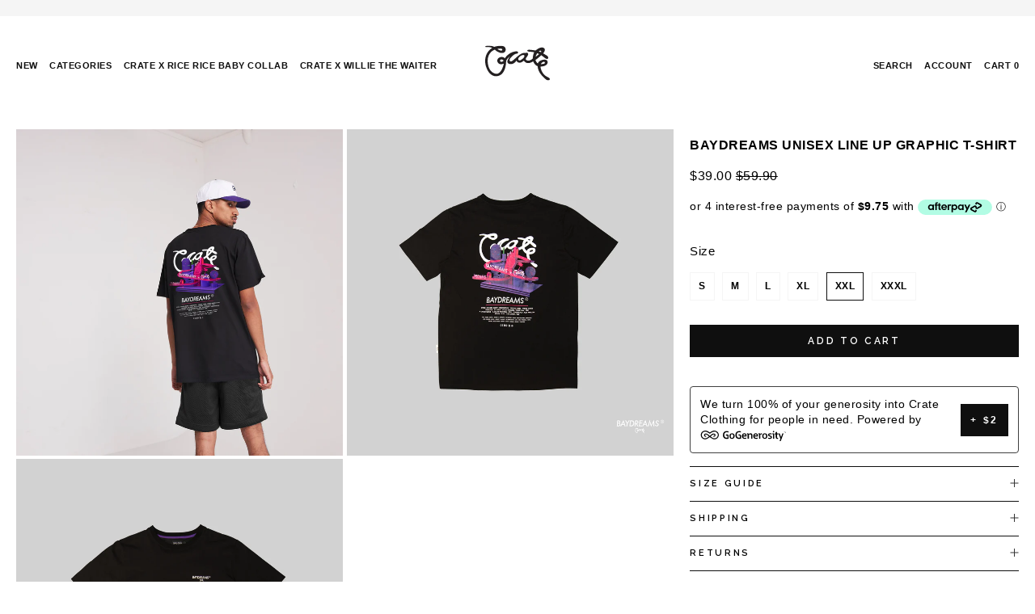

--- FILE ---
content_type: text/html; charset=utf-8
request_url: https://www.crateclothing.co.nz/collections/crate-x-bay-dreams/products/baydreams-unisex-line-up-graphic-t-shirt
body_size: 51696
content:
<!doctype html>
<html class="no-js supports-no-cookies" lang="en">
<head>
  <script type="application/vnd.locksmith+json" data-locksmith>{"version":"v254","locked":false,"initialized":true,"scope":"product","access_granted":true,"access_denied":false,"requires_customer":false,"manual_lock":false,"remote_lock":false,"has_timeout":false,"remote_rendered":null,"hide_resource":false,"hide_links_to_resource":false,"transparent":true,"locks":{"all":[],"opened":[]},"keys":[],"keys_signature":"2d9c46dd611e2efd7c3f03072a24f7c308dd4bcf9897cc6ed949e1c89289a5dd","state":{"template":"product","theme":141392838888,"product":"baydreams-unisex-line-up-graphic-t-shirt","collection":"crate-x-bay-dreams","page":null,"blog":null,"article":null,"app":null},"now":1769387362,"path":"\/collections\/crate-x-bay-dreams\/products\/baydreams-unisex-line-up-graphic-t-shirt","locale_root_url":"\/","canonical_url":"https:\/\/www.crateclothing.co.nz\/products\/baydreams-unisex-line-up-graphic-t-shirt","customer_id":null,"customer_id_signature":"2d9c46dd611e2efd7c3f03072a24f7c308dd4bcf9897cc6ed949e1c89289a5dd","cart":null}</script><script data-locksmith>!function(){undefined;!function(){var s=window.Locksmith={},e=document.querySelector('script[type="application/vnd.locksmith+json"]'),n=e&&e.innerHTML;if(s.state={},s.util={},s.loading=!1,n)try{s.state=JSON.parse(n)}catch(d){}if(document.addEventListener&&document.querySelector){var o,a,i,t=[76,79,67,75,83,77,73,84,72,49,49],c=function(){a=t.slice(0)},l="style",r=function(e){e&&27!==e.keyCode&&"click"!==e.type||(document.removeEventListener("keydown",r),document.removeEventListener("click",r),o&&document.body.removeChild(o),o=null)};c(),document.addEventListener("keyup",function(e){if(e.keyCode===a[0]){if(clearTimeout(i),a.shift(),0<a.length)return void(i=setTimeout(c,1e3));c(),r(),(o=document.createElement("div"))[l].width="50%",o[l].maxWidth="1000px",o[l].height="85%",o[l].border="1px rgba(0, 0, 0, 0.2) solid",o[l].background="rgba(255, 255, 255, 0.99)",o[l].borderRadius="4px",o[l].position="fixed",o[l].top="50%",o[l].left="50%",o[l].transform="translateY(-50%) translateX(-50%)",o[l].boxShadow="0 2px 5px rgba(0, 0, 0, 0.3), 0 0 100vh 100vw rgba(0, 0, 0, 0.5)",o[l].zIndex="2147483645";var t=document.createElement("textarea");t.value=JSON.stringify(JSON.parse(n),null,2),t[l].border="none",t[l].display="block",t[l].boxSizing="border-box",t[l].width="100%",t[l].height="100%",t[l].background="transparent",t[l].padding="22px",t[l].fontFamily="monospace",t[l].fontSize="14px",t[l].color="#333",t[l].resize="none",t[l].outline="none",t.readOnly=!0,o.appendChild(t),document.body.appendChild(o),t.addEventListener("click",function(e){e.stopImmediatePropagation()}),t.select(),document.addEventListener("keydown",r),document.addEventListener("click",r)}})}s.isEmbedded=-1!==window.location.search.indexOf("_ab=0&_fd=0&_sc=1"),s.path=s.state.path||window.location.pathname,s.basePath=s.state.locale_root_url.concat("/apps/locksmith").replace(/^\/\//,"/"),s.reloading=!1,s.util.console=window.console||{log:function(){},error:function(){}},s.util.makeUrl=function(e,t){var n,o=s.basePath+e,a=[],i=s.cache();for(n in i)a.push(n+"="+encodeURIComponent(i[n]));for(n in t)a.push(n+"="+encodeURIComponent(t[n]));return s.state.customer_id&&(a.push("customer_id="+encodeURIComponent(s.state.customer_id)),a.push("customer_id_signature="+encodeURIComponent(s.state.customer_id_signature))),o+=(-1===o.indexOf("?")?"?":"&")+a.join("&")},s._initializeCallbacks=[],s.on=function(e,t){if("initialize"!==e)throw'Locksmith.on() currently only supports the "initialize" event';s._initializeCallbacks.push(t)},s.initializeSession=function(e){if(!s.isEmbedded){var t=!1,n=!0,o=!0;(e=e||{}).silent&&(o=n=!(t=!0)),s.ping({silent:t,spinner:n,reload:o,callback:function(){s._initializeCallbacks.forEach(function(e){e()})}})}},s.cache=function(e){var t={};try{var n=function a(e){return(document.cookie.match("(^|; )"+e+"=([^;]*)")||0)[2]};t=JSON.parse(decodeURIComponent(n("locksmith-params")||"{}"))}catch(d){}if(e){for(var o in e)t[o]=e[o];document.cookie="locksmith-params=; expires=Thu, 01 Jan 1970 00:00:00 GMT; path=/",document.cookie="locksmith-params="+encodeURIComponent(JSON.stringify(t))+"; path=/"}return t},s.cache.cart=s.state.cart,s.cache.cartLastSaved=null,s.params=s.cache(),s.util.reload=function(){s.reloading=!0;try{window.location.href=window.location.href.replace(/#.*/,"")}catch(d){s.util.console.error("Preferred reload method failed",d),window.location.reload()}},s.cache.saveCart=function(e){if(!s.cache.cart||s.cache.cart===s.cache.cartLastSaved)return e?e():null;var t=s.cache.cartLastSaved;s.cache.cartLastSaved=s.cache.cart,fetch("/cart/update.js",{method:"POST",headers:{"Content-Type":"application/json",Accept:"application/json"},body:JSON.stringify({attributes:{locksmith:s.cache.cart}})}).then(function(e){if(!e.ok)throw new Error("Cart update failed: "+e.status);return e.json()}).then(function(){e&&e()})["catch"](function(e){if(s.cache.cartLastSaved=t,!s.reloading)throw e})},s.util.spinnerHTML='<style>body{background:#FFF}@keyframes spin{from{transform:rotate(0deg)}to{transform:rotate(360deg)}}#loading{display:flex;width:100%;height:50vh;color:#777;align-items:center;justify-content:center}#loading .spinner{display:block;animation:spin 600ms linear infinite;position:relative;width:50px;height:50px}#loading .spinner-ring{stroke:currentColor;stroke-dasharray:100%;stroke-width:2px;stroke-linecap:round;fill:none}</style><div id="loading"><div class="spinner"><svg width="100%" height="100%"><svg preserveAspectRatio="xMinYMin"><circle class="spinner-ring" cx="50%" cy="50%" r="45%"></circle></svg></svg></div></div>',s.util.clobberBody=function(e){document.body.innerHTML=e},s.util.clobberDocument=function(e){e.responseText&&(e=e.responseText),document.documentElement&&document.removeChild(document.documentElement);var t=document.open("text/html","replace");t.writeln(e),t.close(),setTimeout(function(){var e=t.querySelector("[autofocus]");e&&e.focus()},100)},s.util.serializeForm=function(e){if(e&&"FORM"===e.nodeName){var t,n,o={};for(t=e.elements.length-1;0<=t;t-=1)if(""!==e.elements[t].name)switch(e.elements[t].nodeName){case"INPUT":switch(e.elements[t].type){default:case"text":case"hidden":case"password":case"button":case"reset":case"submit":o[e.elements[t].name]=e.elements[t].value;break;case"checkbox":case"radio":e.elements[t].checked&&(o[e.elements[t].name]=e.elements[t].value);break;case"file":}break;case"TEXTAREA":o[e.elements[t].name]=e.elements[t].value;break;case"SELECT":switch(e.elements[t].type){case"select-one":o[e.elements[t].name]=e.elements[t].value;break;case"select-multiple":for(n=e.elements[t].options.length-1;0<=n;n-=1)e.elements[t].options[n].selected&&(o[e.elements[t].name]=e.elements[t].options[n].value)}break;case"BUTTON":switch(e.elements[t].type){case"reset":case"submit":case"button":o[e.elements[t].name]=e.elements[t].value}}return o}},s.util.on=function(e,i,s,t){t=t||document;var c="locksmith-"+e+i,n=function(e){var t=e.target,n=e.target.parentElement,o=t&&t.className&&(t.className.baseVal||t.className)||"",a=n&&n.className&&(n.className.baseVal||n.className)||"";("string"==typeof o&&-1!==o.split(/\s+/).indexOf(i)||"string"==typeof a&&-1!==a.split(/\s+/).indexOf(i))&&!e[c]&&(e[c]=!0,s(e))};t.attachEvent?t.attachEvent(e,n):t.addEventListener(e,n,!1)},s.util.enableActions=function(e){s.util.on("click","locksmith-action",function(e){e.preventDefault();var t=e.target;t.dataset.confirmWith&&!confirm(t.dataset.confirmWith)||(t.disabled=!0,t.innerText=t.dataset.disableWith,s.post("/action",t.dataset.locksmithParams,{spinner:!1,type:"text",success:function(e){(e=JSON.parse(e.responseText)).message&&alert(e.message),s.util.reload()}}))},e)},s.util.inject=function(e,t){var n=["data","locksmith","append"];if(-1!==t.indexOf(n.join("-"))){var o=document.createElement("div");o.innerHTML=t,e.appendChild(o)}else e.innerHTML=t;var a,i,s=e.querySelectorAll("script");for(i=0;i<s.length;++i){a=s[i];var c=document.createElement("script");if(a.type&&(c.type=a.type),a.src)c.src=a.src;else{var l=document.createTextNode(a.innerHTML);c.appendChild(l)}e.appendChild(c)}var r=e.querySelector("[autofocus]");r&&r.focus()},s.post=function(e,t,n){!1!==(n=n||{}).spinner&&s.util.clobberBody(s.util.spinnerHTML);var o={};n.container===document?(o.layout=1,n.success=function(e){s.util.clobberDocument(e)}):n.container&&(o.layout=0,n.success=function(e){var t=document.getElementById(n.container);s.util.inject(t,e),t.id===t.firstChild.id&&t.parentElement.replaceChild(t.firstChild,t)}),n.form_type&&(t.form_type=n.form_type),n.include_layout_classes!==undefined&&(t.include_layout_classes=n.include_layout_classes),n.lock_id!==undefined&&(t.lock_id=n.lock_id),s.loading=!0;var a=s.util.makeUrl(e,o),i="json"===n.type||"text"===n.type;fetch(a,{method:"POST",headers:{"Content-Type":"application/json",Accept:i?"application/json":"text/html"},body:JSON.stringify(t)}).then(function(e){if(!e.ok)throw new Error("Request failed: "+e.status);return e.text()}).then(function(e){var t=n.success||s.util.clobberDocument;t(i?{responseText:e}:e)})["catch"](function(e){if(!s.reloading)if("dashboard.weglot.com"!==window.location.host){if(!n.silent)throw alert("Something went wrong! Please refresh and try again."),e;console.error(e)}else console.error(e)})["finally"](function(){s.loading=!1})},s.postResource=function(e,t){e.path=s.path,e.search=window.location.search,e.state=s.state,e.passcode&&(e.passcode=e.passcode.trim()),e.email&&(e.email=e.email.trim()),e.state.cart=s.cache.cart,e.locksmith_json=s.jsonTag,e.locksmith_json_signature=s.jsonTagSignature,s.post("/resource",e,t)},s.ping=function(e){if(!s.isEmbedded){e=e||{};var t=function(){e.reload?s.util.reload():"function"==typeof e.callback&&e.callback()};s.post("/ping",{path:s.path,search:window.location.search,state:s.state},{spinner:!!e.spinner,silent:"undefined"==typeof e.silent||e.silent,type:"text",success:function(e){e&&e.responseText?((e=JSON.parse(e.responseText)).messages&&0<e.messages.length&&s.showMessages(e.messages),e.cart&&s.cache.cart!==e.cart?(s.cache.cart=e.cart,s.cache.saveCart(function(){t(),e.cart&&e.cart.match(/^.+:/)&&s.util.reload()})):t()):console.error("[Locksmith] Invalid result in ping callback:",e)}})}},s.timeoutMonitor=function(){var e=s.cache.cart;s.ping({callback:function(){e!==s.cache.cart||setTimeout(function(){s.timeoutMonitor()},6e4)}})},s.showMessages=function(e){var t=document.createElement("div");t.style.position="fixed",t.style.left=0,t.style.right=0,t.style.bottom="-50px",t.style.opacity=0,t.style.background="#191919",t.style.color="#ddd",t.style.transition="bottom 0.2s, opacity 0.2s",t.style.zIndex=999999,t.innerHTML="        <style>          .locksmith-ab .locksmith-b { display: none; }          .locksmith-ab.toggled .locksmith-b { display: flex; }          .locksmith-ab.toggled .locksmith-a { display: none; }          .locksmith-flex { display: flex; flex-wrap: wrap; justify-content: space-between; align-items: center; padding: 10px 20px; }          .locksmith-message + .locksmith-message { border-top: 1px #555 solid; }          .locksmith-message a { color: inherit; font-weight: bold; }          .locksmith-message a:hover { color: inherit; opacity: 0.8; }          a.locksmith-ab-toggle { font-weight: inherit; text-decoration: underline; }          .locksmith-text { flex-grow: 1; }          .locksmith-cta { flex-grow: 0; text-align: right; }          .locksmith-cta button { transform: scale(0.8); transform-origin: left; }          .locksmith-cta > * { display: block; }          .locksmith-cta > * + * { margin-top: 10px; }          .locksmith-message a.locksmith-close { flex-grow: 0; text-decoration: none; margin-left: 15px; font-size: 30px; font-family: monospace; display: block; padding: 2px 10px; }                    @media screen and (max-width: 600px) {            .locksmith-wide-only { display: none !important; }            .locksmith-flex { padding: 0 15px; }            .locksmith-flex > * { margin-top: 5px; margin-bottom: 5px; }            .locksmith-cta { text-align: left; }          }                    @media screen and (min-width: 601px) {            .locksmith-narrow-only { display: none !important; }          }        </style>      "+e.map(function(e){return'<div class="locksmith-message">'+e+"</div>"}).join(""),document.body.appendChild(t),document.body.style.position="relative",document.body.parentElement.style.paddingBottom=t.offsetHeight+"px",setTimeout(function(){t.style.bottom=0,t.style.opacity=1},50),s.util.on("click","locksmith-ab-toggle",function(e){e.preventDefault();for(var t=e.target.parentElement;-1===t.className.split(" ").indexOf("locksmith-ab");)t=t.parentElement;-1!==t.className.split(" ").indexOf("toggled")?t.className=t.className.replace("toggled",""):t.className=t.className+" toggled"}),s.util.enableActions(t)}}()}();</script>
      <script data-locksmith>Locksmith.cache.cart=null</script>

  <script data-locksmith>Locksmith.jsonTag="{\"version\":\"v254\",\"locked\":false,\"initialized\":true,\"scope\":\"product\",\"access_granted\":true,\"access_denied\":false,\"requires_customer\":false,\"manual_lock\":false,\"remote_lock\":false,\"has_timeout\":false,\"remote_rendered\":null,\"hide_resource\":false,\"hide_links_to_resource\":false,\"transparent\":true,\"locks\":{\"all\":[],\"opened\":[]},\"keys\":[],\"keys_signature\":\"2d9c46dd611e2efd7c3f03072a24f7c308dd4bcf9897cc6ed949e1c89289a5dd\",\"state\":{\"template\":\"product\",\"theme\":141392838888,\"product\":\"baydreams-unisex-line-up-graphic-t-shirt\",\"collection\":\"crate-x-bay-dreams\",\"page\":null,\"blog\":null,\"article\":null,\"app\":null},\"now\":1769387362,\"path\":\"\\\/collections\\\/crate-x-bay-dreams\\\/products\\\/baydreams-unisex-line-up-graphic-t-shirt\",\"locale_root_url\":\"\\\/\",\"canonical_url\":\"https:\\\/\\\/www.crateclothing.co.nz\\\/products\\\/baydreams-unisex-line-up-graphic-t-shirt\",\"customer_id\":null,\"customer_id_signature\":\"2d9c46dd611e2efd7c3f03072a24f7c308dd4bcf9897cc6ed949e1c89289a5dd\",\"cart\":null}";Locksmith.jsonTagSignature="b023c0534f70034192cb72136ca2346c6ee6bb31c83bef15f6a6cdf20a8fe865"</script>
  <meta name="google-site-verification" content="Skr15qC0yIM7ks4ANMHXjZyLziZcVHDHlJP4V3ZSsPg" />
  <meta charset="utf-8">
  <meta http-equiv="X-UA-Compatible" content="IE=edge">
  <meta name="viewport" content="width=device-width,initial-scale=1">
  <meta name="theme-color" content="#c4cdd5">
  <link rel="canonical" href="https://www.crateclothing.co.nz/products/baydreams-unisex-line-up-graphic-t-shirt">

<meta name="google-site-verification" content="vO4yLlaoNNan3l9H0j6ZWoDzZl1ldrmJC8Z1WY_qtkA" />
  
  
<script>

 var dataLayer = window.dataLayer = window.dataLayer || [];
 dataLayer.push({
  event: 'view_item', 
  items: [

  { id: 43875896885480, google_business_vertical: 'retail' },
  { id: 43875896918248, google_business_vertical: 'retail' },
  { id: 43875896951016, google_business_vertical: 'retail' },
  { id: 43875896983784, google_business_vertical: 'retail' },
  { id: 43875897016552, google_business_vertical: 'retail' },
  { id: 43875897049320, google_business_vertical: 'retail' },
],
   value : 234,
});
</script>
  


  
  <!-- Google Tag Manager -->
<script>(function(w,d,s,l,i){w[l]=w[l]||[];w[l].push({'gtm.start':
new Date().getTime(),event:'gtm.js'});var f=d.getElementsByTagName(s)[0],
j=d.createElement(s),dl=l!='dataLayer'?'&l='+l:'';j.async=true;j.src=
'https://www.googletagmanager.com/gtm.js?id='+i+dl;f.parentNode.insertBefore(j,f);
})(window,document,'script','dataLayer','GTM-T69686R');</script>
<!-- End Google Tag Manager -->
  
  <script>
  var dataLayer = window.dataLayer = window.dataLayer || [];
  dataLayer.push({items: undefined, value: undefined});
</script><link rel="shortcut icon" href="//www.crateclothing.co.nz/cdn/shop/files/apple-touch-icon_32x32.png?v=1613168571" type="image/png"><title>BAYDREAMS UNISEX LINE UP GRAPHIC T-SHIRT
&ndash; Crate Clothing</title>


<meta property="og:site_name" content="Crate Clothing">
<meta property="og:url" content="https://www.crateclothing.co.nz/products/baydreams-unisex-line-up-graphic-t-shirt"><meta property="og:title" content="BAYDREAMS UNISEX LINE UP GRAPHIC T-SHIRT">
<meta property="og:type" content="product">
<meta property="og:description" content="Crate is a lifestyle label that was born out of the street wear & urban culture. Our influences and inspirations are drawn from music, pop culture, society & fashion.">
<meta property="product:availability" content="instock">
  <meta property="product:price:amount" content="39.00">
  <meta property="product:price:currency" content="NZD"><meta property="og:image" content="http://www.crateclothing.co.nz/cdn/shop/products/BAYDREAMSCAMPAIGNMOCKUPT-ShirtBlack-SS22HiResCampaignImageSQUAREHIGHERREZ.jpg?v=1679122237">
<meta property="og:image:secure_url" content="https://www.crateclothing.co.nz/cdn/shop/products/BAYDREAMSCAMPAIGNMOCKUPT-ShirtBlack-SS22HiResCampaignImageSQUAREHIGHERREZ.jpg?v=1679122237">
<meta property="og:image:width" content="2667">
      <meta property="og:image:height" content="2667">
      <meta property="og:image:alt" content="BAYDREAMS UNISEX LINE UP GRAPHIC T-SHIRT"><meta property="og:image" content="http://www.crateclothing.co.nz/cdn/shop/products/BayDreamsLineUpTeeBlackBack.jpg?v=1679122237">
<meta property="og:image:secure_url" content="https://www.crateclothing.co.nz/cdn/shop/products/BayDreamsLineUpTeeBlackBack.jpg?v=1679122237">
<meta property="og:image:width" content="2400">
      <meta property="og:image:height" content="2400">
      <meta property="og:image:alt" content="BAYDREAMS UNISEX LINE UP GRAPHIC T-SHIRT"><meta property="og:image" content="http://www.crateclothing.co.nz/cdn/shop/products/BayDreamsLineUpBlackTeeFront.jpg?v=1679122237">
<meta property="og:image:secure_url" content="https://www.crateclothing.co.nz/cdn/shop/products/BayDreamsLineUpBlackTeeFront.jpg?v=1679122237">
<meta property="og:image:width" content="2400">
      <meta property="og:image:height" content="2400">
      <meta property="og:image:alt" content="BAYDREAMS UNISEX LINE UP GRAPHIC T-SHIRT">

<meta name="twitter:site" content="@crateclothing">
<meta name="twitter:card" content="summary_large_image"><meta name="twitter:title" content="BAYDREAMS UNISEX LINE UP GRAPHIC T-SHIRT">
<meta name="twitter:description" content="Crate is a lifestyle label that was born out of the street wear & urban culture. Our influences and inspirations are drawn from music, pop culture, society & fashion.">

  
<link type="text/css" href="//www.crateclothing.co.nz/cdn/shop/t/16/assets/layout.theme.css?v=93876458197175301821720230964" rel="stylesheet"><link type="text/css" href="//www.crateclothing.co.nz/cdn/shop/t/16/assets/layout.theme.styleLiquid.scss.css?v=161268730591341638121728980926" rel="stylesheet">
	
  <script src="https://unpkg.com/infinite-scroll@4/dist/infinite-scroll.pkgd.min.js"></script>
  <script>
    document.documentElement.className = document.documentElement.className.replace('no-js', '');

    window.theme = {
      strings: {
        addToCart: "Add to Cart",
        soldOut: "Sold Out",
        unavailable: "Unavailable"
      },
      moneyFormat: "${{amount}}"
    };

    
  </script>

  
<script type="text/javascript" src="//www.crateclothing.co.nz/cdn/shop/t/16/assets/vendors@layout.theme.js?v=10645128358368180091720230958" defer="defer"></script><script type="text/javascript" src="//www.crateclothing.co.nz/cdn/shop/t/16/assets/layout.theme.js?v=69246516596606545831720230957" defer="defer"></script><link rel="prefetch" href="//www.crateclothing.co.nz/cdn/shop/t/16/assets/vendors@template.gift_card.js?v=25800723329526694961720230957" as="script"><link rel="prefetch" href="//www.crateclothing.co.nz/cdn/shop/t/16/assets/template.gift_card.js?v=63457981886649214291720230956" as="script"><script type="text/javascript" src="//www.crateclothing.co.nz/cdn/shop/t/16/assets/vendors@template.index@template.product.js?v=118462417069032301261720230956" defer="defer"></script><link rel="prefetch" href="//www.crateclothing.co.nz/cdn/shop/t/16/assets/template.index.js?v=139326310024641568951720230956" as="script"><script type="text/javascript" src="//www.crateclothing.co.nz/cdn/shop/t/16/assets/template.product.js?v=39476392183862403961720230956" defer="defer"></script><link rel="prefetch" href="//www.crateclothing.co.nz/cdn/shop/t/16/assets/template.addresses.js?v=25202779390171106741720230957" as="script"><link rel="prefetch" href="//www.crateclothing.co.nz/cdn/shop/t/16/assets/template.login.js?v=47548697501014538891720230957" as="script">

  <script>window.performance && window.performance.mark && window.performance.mark('shopify.content_for_header.start');</script><meta name="facebook-domain-verification" content="7hcj4p1sk2ppvxkhztho3shgxzxn84">
<meta id="shopify-digital-wallet" name="shopify-digital-wallet" content="/2425258030/digital_wallets/dialog">
<meta name="shopify-checkout-api-token" content="39d489c486e0034254d6c1e4db6c6d6e">
<link rel="alternate" type="application/json+oembed" href="https://www.crateclothing.co.nz/products/baydreams-unisex-line-up-graphic-t-shirt.oembed">
<script async="async" src="/checkouts/internal/preloads.js?locale=en-NZ"></script>
<link rel="preconnect" href="https://shop.app" crossorigin="anonymous">
<script async="async" src="https://shop.app/checkouts/internal/preloads.js?locale=en-NZ&shop_id=2425258030" crossorigin="anonymous"></script>
<script id="apple-pay-shop-capabilities" type="application/json">{"shopId":2425258030,"countryCode":"NZ","currencyCode":"NZD","merchantCapabilities":["supports3DS"],"merchantId":"gid:\/\/shopify\/Shop\/2425258030","merchantName":"Crate Clothing","requiredBillingContactFields":["postalAddress","email"],"requiredShippingContactFields":["postalAddress","email"],"shippingType":"shipping","supportedNetworks":["visa","masterCard","amex","jcb"],"total":{"type":"pending","label":"Crate Clothing","amount":"1.00"},"shopifyPaymentsEnabled":true,"supportsSubscriptions":true}</script>
<script id="shopify-features" type="application/json">{"accessToken":"39d489c486e0034254d6c1e4db6c6d6e","betas":["rich-media-storefront-analytics"],"domain":"www.crateclothing.co.nz","predictiveSearch":true,"shopId":2425258030,"locale":"en"}</script>
<script>var Shopify = Shopify || {};
Shopify.shop = "crate-clothing.myshopify.com";
Shopify.locale = "en";
Shopify.currency = {"active":"NZD","rate":"1.0"};
Shopify.country = "NZ";
Shopify.theme = {"name":"crate-clothing\/main","id":141392838888,"schema_name":"Dawn - Shopify 2.0","schema_version":"13.0.0","theme_store_id":null,"role":"main"};
Shopify.theme.handle = "null";
Shopify.theme.style = {"id":null,"handle":null};
Shopify.cdnHost = "www.crateclothing.co.nz/cdn";
Shopify.routes = Shopify.routes || {};
Shopify.routes.root = "/";</script>
<script type="module">!function(o){(o.Shopify=o.Shopify||{}).modules=!0}(window);</script>
<script>!function(o){function n(){var o=[];function n(){o.push(Array.prototype.slice.apply(arguments))}return n.q=o,n}var t=o.Shopify=o.Shopify||{};t.loadFeatures=n(),t.autoloadFeatures=n()}(window);</script>
<script>
  window.ShopifyPay = window.ShopifyPay || {};
  window.ShopifyPay.apiHost = "shop.app\/pay";
  window.ShopifyPay.redirectState = null;
</script>
<script id="shop-js-analytics" type="application/json">{"pageType":"product"}</script>
<script defer="defer" async type="module" src="//www.crateclothing.co.nz/cdn/shopifycloud/shop-js/modules/v2/client.init-shop-cart-sync_BT-GjEfc.en.esm.js"></script>
<script defer="defer" async type="module" src="//www.crateclothing.co.nz/cdn/shopifycloud/shop-js/modules/v2/chunk.common_D58fp_Oc.esm.js"></script>
<script defer="defer" async type="module" src="//www.crateclothing.co.nz/cdn/shopifycloud/shop-js/modules/v2/chunk.modal_xMitdFEc.esm.js"></script>
<script type="module">
  await import("//www.crateclothing.co.nz/cdn/shopifycloud/shop-js/modules/v2/client.init-shop-cart-sync_BT-GjEfc.en.esm.js");
await import("//www.crateclothing.co.nz/cdn/shopifycloud/shop-js/modules/v2/chunk.common_D58fp_Oc.esm.js");
await import("//www.crateclothing.co.nz/cdn/shopifycloud/shop-js/modules/v2/chunk.modal_xMitdFEc.esm.js");

  window.Shopify.SignInWithShop?.initShopCartSync?.({"fedCMEnabled":true,"windoidEnabled":true});

</script>
<script>
  window.Shopify = window.Shopify || {};
  if (!window.Shopify.featureAssets) window.Shopify.featureAssets = {};
  window.Shopify.featureAssets['shop-js'] = {"shop-cart-sync":["modules/v2/client.shop-cart-sync_DZOKe7Ll.en.esm.js","modules/v2/chunk.common_D58fp_Oc.esm.js","modules/v2/chunk.modal_xMitdFEc.esm.js"],"init-fed-cm":["modules/v2/client.init-fed-cm_B6oLuCjv.en.esm.js","modules/v2/chunk.common_D58fp_Oc.esm.js","modules/v2/chunk.modal_xMitdFEc.esm.js"],"shop-cash-offers":["modules/v2/client.shop-cash-offers_D2sdYoxE.en.esm.js","modules/v2/chunk.common_D58fp_Oc.esm.js","modules/v2/chunk.modal_xMitdFEc.esm.js"],"shop-login-button":["modules/v2/client.shop-login-button_QeVjl5Y3.en.esm.js","modules/v2/chunk.common_D58fp_Oc.esm.js","modules/v2/chunk.modal_xMitdFEc.esm.js"],"pay-button":["modules/v2/client.pay-button_DXTOsIq6.en.esm.js","modules/v2/chunk.common_D58fp_Oc.esm.js","modules/v2/chunk.modal_xMitdFEc.esm.js"],"shop-button":["modules/v2/client.shop-button_DQZHx9pm.en.esm.js","modules/v2/chunk.common_D58fp_Oc.esm.js","modules/v2/chunk.modal_xMitdFEc.esm.js"],"avatar":["modules/v2/client.avatar_BTnouDA3.en.esm.js"],"init-windoid":["modules/v2/client.init-windoid_CR1B-cfM.en.esm.js","modules/v2/chunk.common_D58fp_Oc.esm.js","modules/v2/chunk.modal_xMitdFEc.esm.js"],"init-shop-for-new-customer-accounts":["modules/v2/client.init-shop-for-new-customer-accounts_C_vY_xzh.en.esm.js","modules/v2/client.shop-login-button_QeVjl5Y3.en.esm.js","modules/v2/chunk.common_D58fp_Oc.esm.js","modules/v2/chunk.modal_xMitdFEc.esm.js"],"init-shop-email-lookup-coordinator":["modules/v2/client.init-shop-email-lookup-coordinator_BI7n9ZSv.en.esm.js","modules/v2/chunk.common_D58fp_Oc.esm.js","modules/v2/chunk.modal_xMitdFEc.esm.js"],"init-shop-cart-sync":["modules/v2/client.init-shop-cart-sync_BT-GjEfc.en.esm.js","modules/v2/chunk.common_D58fp_Oc.esm.js","modules/v2/chunk.modal_xMitdFEc.esm.js"],"shop-toast-manager":["modules/v2/client.shop-toast-manager_DiYdP3xc.en.esm.js","modules/v2/chunk.common_D58fp_Oc.esm.js","modules/v2/chunk.modal_xMitdFEc.esm.js"],"init-customer-accounts":["modules/v2/client.init-customer-accounts_D9ZNqS-Q.en.esm.js","modules/v2/client.shop-login-button_QeVjl5Y3.en.esm.js","modules/v2/chunk.common_D58fp_Oc.esm.js","modules/v2/chunk.modal_xMitdFEc.esm.js"],"init-customer-accounts-sign-up":["modules/v2/client.init-customer-accounts-sign-up_iGw4briv.en.esm.js","modules/v2/client.shop-login-button_QeVjl5Y3.en.esm.js","modules/v2/chunk.common_D58fp_Oc.esm.js","modules/v2/chunk.modal_xMitdFEc.esm.js"],"shop-follow-button":["modules/v2/client.shop-follow-button_CqMgW2wH.en.esm.js","modules/v2/chunk.common_D58fp_Oc.esm.js","modules/v2/chunk.modal_xMitdFEc.esm.js"],"checkout-modal":["modules/v2/client.checkout-modal_xHeaAweL.en.esm.js","modules/v2/chunk.common_D58fp_Oc.esm.js","modules/v2/chunk.modal_xMitdFEc.esm.js"],"shop-login":["modules/v2/client.shop-login_D91U-Q7h.en.esm.js","modules/v2/chunk.common_D58fp_Oc.esm.js","modules/v2/chunk.modal_xMitdFEc.esm.js"],"lead-capture":["modules/v2/client.lead-capture_BJmE1dJe.en.esm.js","modules/v2/chunk.common_D58fp_Oc.esm.js","modules/v2/chunk.modal_xMitdFEc.esm.js"],"payment-terms":["modules/v2/client.payment-terms_Ci9AEqFq.en.esm.js","modules/v2/chunk.common_D58fp_Oc.esm.js","modules/v2/chunk.modal_xMitdFEc.esm.js"]};
</script>
<script>(function() {
  var isLoaded = false;
  function asyncLoad() {
    if (isLoaded) return;
    isLoaded = true;
    var urls = ["https:\/\/chimpstatic.com\/mcjs-connected\/js\/users\/d4392e38bd6fa72939c6ddf51\/ec4191ca2b3a09924670b01a1.js?shop=crate-clothing.myshopify.com","https:\/\/www.pxucdn.com\/apps\/uso.js?shop=crate-clothing.myshopify.com","https:\/\/cdn.jsdelivr.net\/gh\/apphq\/slidecart-dist@master\/slidecarthq-forward.js?4\u0026shop=crate-clothing.myshopify.com","https:\/\/sellup.herokuapp.com\/upseller.js?shop=crate-clothing.myshopify.com","https:\/\/cdn.crazyrocket.io\/widget\/scripts\/crazyrocket.start-cdn.js?id=65f2517d7ab4270cb40c178d\u0026shop=crate-clothing.myshopify.com","https:\/\/cdn.trytadapp.com\/loader.js?shop=crate-clothing.myshopify.com","https:\/\/cdn.hextom.com\/js\/freeshippingbar.js?shop=crate-clothing.myshopify.com","https:\/\/web.upurr.co.uk\/triggers\/shopify\/trigger.min.js?shop=crate-clothing.myshopify.com"];
    for (var i = 0; i < urls.length; i++) {
      var s = document.createElement('script');
      s.type = 'text/javascript';
      s.async = true;
      s.src = urls[i];
      var x = document.getElementsByTagName('script')[0];
      x.parentNode.insertBefore(s, x);
    }
  };
  if(window.attachEvent) {
    window.attachEvent('onload', asyncLoad);
  } else {
    window.addEventListener('load', asyncLoad, false);
  }
})();</script>
<script id="__st">var __st={"a":2425258030,"offset":46800,"reqid":"d4709c37-c42e-4923-bb04-e066b31b4fe9-1769387361","pageurl":"www.crateclothing.co.nz\/collections\/crate-x-bay-dreams\/products\/baydreams-unisex-line-up-graphic-t-shirt","u":"de54a2a5c489","p":"product","rtyp":"product","rid":7982946124008};</script>
<script>window.ShopifyPaypalV4VisibilityTracking = true;</script>
<script id="captcha-bootstrap">!function(){'use strict';const t='contact',e='account',n='new_comment',o=[[t,t],['blogs',n],['comments',n],[t,'customer']],c=[[e,'customer_login'],[e,'guest_login'],[e,'recover_customer_password'],[e,'create_customer']],r=t=>t.map((([t,e])=>`form[action*='/${t}']:not([data-nocaptcha='true']) input[name='form_type'][value='${e}']`)).join(','),a=t=>()=>t?[...document.querySelectorAll(t)].map((t=>t.form)):[];function s(){const t=[...o],e=r(t);return a(e)}const i='password',u='form_key',d=['recaptcha-v3-token','g-recaptcha-response','h-captcha-response',i],f=()=>{try{return window.sessionStorage}catch{return}},m='__shopify_v',_=t=>t.elements[u];function p(t,e,n=!1){try{const o=window.sessionStorage,c=JSON.parse(o.getItem(e)),{data:r}=function(t){const{data:e,action:n}=t;return t[m]||n?{data:e,action:n}:{data:t,action:n}}(c);for(const[e,n]of Object.entries(r))t.elements[e]&&(t.elements[e].value=n);n&&o.removeItem(e)}catch(o){console.error('form repopulation failed',{error:o})}}const l='form_type',E='cptcha';function T(t){t.dataset[E]=!0}const w=window,h=w.document,L='Shopify',v='ce_forms',y='captcha';let A=!1;((t,e)=>{const n=(g='f06e6c50-85a8-45c8-87d0-21a2b65856fe',I='https://cdn.shopify.com/shopifycloud/storefront-forms-hcaptcha/ce_storefront_forms_captcha_hcaptcha.v1.5.2.iife.js',D={infoText:'Protected by hCaptcha',privacyText:'Privacy',termsText:'Terms'},(t,e,n)=>{const o=w[L][v],c=o.bindForm;if(c)return c(t,g,e,D).then(n);var r;o.q.push([[t,g,e,D],n]),r=I,A||(h.body.append(Object.assign(h.createElement('script'),{id:'captcha-provider',async:!0,src:r})),A=!0)});var g,I,D;w[L]=w[L]||{},w[L][v]=w[L][v]||{},w[L][v].q=[],w[L][y]=w[L][y]||{},w[L][y].protect=function(t,e){n(t,void 0,e),T(t)},Object.freeze(w[L][y]),function(t,e,n,w,h,L){const[v,y,A,g]=function(t,e,n){const i=e?o:[],u=t?c:[],d=[...i,...u],f=r(d),m=r(i),_=r(d.filter((([t,e])=>n.includes(e))));return[a(f),a(m),a(_),s()]}(w,h,L),I=t=>{const e=t.target;return e instanceof HTMLFormElement?e:e&&e.form},D=t=>v().includes(t);t.addEventListener('submit',(t=>{const e=I(t);if(!e)return;const n=D(e)&&!e.dataset.hcaptchaBound&&!e.dataset.recaptchaBound,o=_(e),c=g().includes(e)&&(!o||!o.value);(n||c)&&t.preventDefault(),c&&!n&&(function(t){try{if(!f())return;!function(t){const e=f();if(!e)return;const n=_(t);if(!n)return;const o=n.value;o&&e.removeItem(o)}(t);const e=Array.from(Array(32),(()=>Math.random().toString(36)[2])).join('');!function(t,e){_(t)||t.append(Object.assign(document.createElement('input'),{type:'hidden',name:u})),t.elements[u].value=e}(t,e),function(t,e){const n=f();if(!n)return;const o=[...t.querySelectorAll(`input[type='${i}']`)].map((({name:t})=>t)),c=[...d,...o],r={};for(const[a,s]of new FormData(t).entries())c.includes(a)||(r[a]=s);n.setItem(e,JSON.stringify({[m]:1,action:t.action,data:r}))}(t,e)}catch(e){console.error('failed to persist form',e)}}(e),e.submit())}));const S=(t,e)=>{t&&!t.dataset[E]&&(n(t,e.some((e=>e===t))),T(t))};for(const o of['focusin','change'])t.addEventListener(o,(t=>{const e=I(t);D(e)&&S(e,y())}));const B=e.get('form_key'),M=e.get(l),P=B&&M;t.addEventListener('DOMContentLoaded',(()=>{const t=y();if(P)for(const e of t)e.elements[l].value===M&&p(e,B);[...new Set([...A(),...v().filter((t=>'true'===t.dataset.shopifyCaptcha))])].forEach((e=>S(e,t)))}))}(h,new URLSearchParams(w.location.search),n,t,e,['guest_login'])})(!0,!0)}();</script>
<script integrity="sha256-4kQ18oKyAcykRKYeNunJcIwy7WH5gtpwJnB7kiuLZ1E=" data-source-attribution="shopify.loadfeatures" defer="defer" src="//www.crateclothing.co.nz/cdn/shopifycloud/storefront/assets/storefront/load_feature-a0a9edcb.js" crossorigin="anonymous"></script>
<script crossorigin="anonymous" defer="defer" src="//www.crateclothing.co.nz/cdn/shopifycloud/storefront/assets/shopify_pay/storefront-65b4c6d7.js?v=20250812"></script>
<script data-source-attribution="shopify.dynamic_checkout.dynamic.init">var Shopify=Shopify||{};Shopify.PaymentButton=Shopify.PaymentButton||{isStorefrontPortableWallets:!0,init:function(){window.Shopify.PaymentButton.init=function(){};var t=document.createElement("script");t.src="https://www.crateclothing.co.nz/cdn/shopifycloud/portable-wallets/latest/portable-wallets.en.js",t.type="module",document.head.appendChild(t)}};
</script>
<script data-source-attribution="shopify.dynamic_checkout.buyer_consent">
  function portableWalletsHideBuyerConsent(e){var t=document.getElementById("shopify-buyer-consent"),n=document.getElementById("shopify-subscription-policy-button");t&&n&&(t.classList.add("hidden"),t.setAttribute("aria-hidden","true"),n.removeEventListener("click",e))}function portableWalletsShowBuyerConsent(e){var t=document.getElementById("shopify-buyer-consent"),n=document.getElementById("shopify-subscription-policy-button");t&&n&&(t.classList.remove("hidden"),t.removeAttribute("aria-hidden"),n.addEventListener("click",e))}window.Shopify?.PaymentButton&&(window.Shopify.PaymentButton.hideBuyerConsent=portableWalletsHideBuyerConsent,window.Shopify.PaymentButton.showBuyerConsent=portableWalletsShowBuyerConsent);
</script>
<script data-source-attribution="shopify.dynamic_checkout.cart.bootstrap">document.addEventListener("DOMContentLoaded",(function(){function t(){return document.querySelector("shopify-accelerated-checkout-cart, shopify-accelerated-checkout")}if(t())Shopify.PaymentButton.init();else{new MutationObserver((function(e,n){t()&&(Shopify.PaymentButton.init(),n.disconnect())})).observe(document.body,{childList:!0,subtree:!0})}}));
</script>
<link id="shopify-accelerated-checkout-styles" rel="stylesheet" media="screen" href="https://www.crateclothing.co.nz/cdn/shopifycloud/portable-wallets/latest/accelerated-checkout-backwards-compat.css" crossorigin="anonymous">
<style id="shopify-accelerated-checkout-cart">
        #shopify-buyer-consent {
  margin-top: 1em;
  display: inline-block;
  width: 100%;
}

#shopify-buyer-consent.hidden {
  display: none;
}

#shopify-subscription-policy-button {
  background: none;
  border: none;
  padding: 0;
  text-decoration: underline;
  font-size: inherit;
  cursor: pointer;
}

#shopify-subscription-policy-button::before {
  box-shadow: none;
}

      </style>

<script>window.performance && window.performance.mark && window.performance.mark('shopify.content_for_header.end');</script>
  <script> 
    var $buoop = {required:{e:0,f:-1,o:-1,s:-1,c:-1},insecure:true,api:2019.04 }; 
    function $buo_f(){ 
      var e = document.createElement("script"); 
      e.src = "//browser-update.org/update.min.js"; 
      document.body.appendChild(e);
    };
    try {document.addEventListener("DOMContentLoaded", $buo_f,false)}
    catch(e){window.attachEvent("onload", $buo_f)}
  </script>
<!-- BEGIN app block: shopify://apps/klaviyo-email-marketing-sms/blocks/klaviyo-onsite-embed/2632fe16-c075-4321-a88b-50b567f42507 -->












  <script async src="https://static.klaviyo.com/onsite/js/XVYuiV/klaviyo.js?company_id=XVYuiV"></script>
  <script>!function(){if(!window.klaviyo){window._klOnsite=window._klOnsite||[];try{window.klaviyo=new Proxy({},{get:function(n,i){return"push"===i?function(){var n;(n=window._klOnsite).push.apply(n,arguments)}:function(){for(var n=arguments.length,o=new Array(n),w=0;w<n;w++)o[w]=arguments[w];var t="function"==typeof o[o.length-1]?o.pop():void 0,e=new Promise((function(n){window._klOnsite.push([i].concat(o,[function(i){t&&t(i),n(i)}]))}));return e}}})}catch(n){window.klaviyo=window.klaviyo||[],window.klaviyo.push=function(){var n;(n=window._klOnsite).push.apply(n,arguments)}}}}();</script>

  
    <script id="viewed_product">
      if (item == null) {
        var _learnq = _learnq || [];

        var MetafieldReviews = null
        var MetafieldYotpoRating = null
        var MetafieldYotpoCount = null
        var MetafieldLooxRating = null
        var MetafieldLooxCount = null
        var okendoProduct = null
        var okendoProductReviewCount = null
        var okendoProductReviewAverageValue = null
        try {
          // The following fields are used for Customer Hub recently viewed in order to add reviews.
          // This information is not part of __kla_viewed. Instead, it is part of __kla_viewed_reviewed_items
          MetafieldReviews = {};
          MetafieldYotpoRating = null
          MetafieldYotpoCount = null
          MetafieldLooxRating = null
          MetafieldLooxCount = null

          okendoProduct = null
          // If the okendo metafield is not legacy, it will error, which then requires the new json formatted data
          if (okendoProduct && 'error' in okendoProduct) {
            okendoProduct = null
          }
          okendoProductReviewCount = okendoProduct ? okendoProduct.reviewCount : null
          okendoProductReviewAverageValue = okendoProduct ? okendoProduct.reviewAverageValue : null
        } catch (error) {
          console.error('Error in Klaviyo onsite reviews tracking:', error);
        }

        var item = {
          Name: "BAYDREAMS UNISEX LINE UP GRAPHIC T-SHIRT",
          ProductID: 7982946124008,
          Categories: ["3 FOR $110 TEES","All","Crate X Bay Dreams","Festie Wear","Graphic Collection","Mens","Mens Tees","Sale","Summer Sale $60","Summer Sale Under $100","Summer Sale Under $40","Summer Sale Under $80"],
          ImageURL: "https://www.crateclothing.co.nz/cdn/shop/products/BAYDREAMSCAMPAIGNMOCKUPT-ShirtBlack-SS22HiResCampaignImageSQUAREHIGHERREZ_grande.jpg?v=1679122237",
          URL: "https://www.crateclothing.co.nz/products/baydreams-unisex-line-up-graphic-t-shirt",
          Brand: "0",
          Price: "$39.00",
          Value: "39.00",
          CompareAtPrice: "$59.90"
        };
        _learnq.push(['track', 'Viewed Product', item]);
        _learnq.push(['trackViewedItem', {
          Title: item.Name,
          ItemId: item.ProductID,
          Categories: item.Categories,
          ImageUrl: item.ImageURL,
          Url: item.URL,
          Metadata: {
            Brand: item.Brand,
            Price: item.Price,
            Value: item.Value,
            CompareAtPrice: item.CompareAtPrice
          },
          metafields:{
            reviews: MetafieldReviews,
            yotpo:{
              rating: MetafieldYotpoRating,
              count: MetafieldYotpoCount,
            },
            loox:{
              rating: MetafieldLooxRating,
              count: MetafieldLooxCount,
            },
            okendo: {
              rating: okendoProductReviewAverageValue,
              count: okendoProductReviewCount,
            }
          }
        }]);
      }
    </script>
  




  <script>
    window.klaviyoReviewsProductDesignMode = false
  </script>







<!-- END app block --><!-- BEGIN app block: shopify://apps/frequently-bought/blocks/app-embed-block/b1a8cbea-c844-4842-9529-7c62dbab1b1f --><script>
    window.codeblackbelt = window.codeblackbelt || {};
    window.codeblackbelt.shop = window.codeblackbelt.shop || 'crate-clothing.myshopify.com';
    
        window.codeblackbelt.productId = 7982946124008;</script><script src="//cdn.codeblackbelt.com/widgets/frequently-bought-together/main.min.js?version=2026012613+1300" async></script>
 <!-- END app block --><!-- BEGIN app block: shopify://apps/okendo/blocks/theme-settings/bb689e69-ea70-4661-8fb7-ad24a2e23c29 --><!-- BEGIN app snippet: header-metafields -->










    <style data-oke-reviews-version="0.81.8" type="text/css" data-href="https://d3hw6dc1ow8pp2.cloudfront.net/reviews-widget-plus/css/okendo-reviews-styles.9d163ae1.css"></style><style data-oke-reviews-version="0.81.8" type="text/css" data-href="https://d3hw6dc1ow8pp2.cloudfront.net/reviews-widget-plus/css/modules/okendo-star-rating.4cb378a8.css"></style><style data-oke-reviews-version="0.81.8" type="text/css" data-href="https://d3hw6dc1ow8pp2.cloudfront.net/reviews-widget-plus/css/modules/okendo-reviews-summary.a0c9d7d6.css"></style><style type="text/css">.okeReviews[data-oke-container],div.okeReviews{font-size:14px;font-size:var(--oke-text-regular);font-weight:400;font-family:var(--oke-text-fontFamily);line-height:1.6}.okeReviews[data-oke-container] *,.okeReviews[data-oke-container] :after,.okeReviews[data-oke-container] :before,div.okeReviews *,div.okeReviews :after,div.okeReviews :before{box-sizing:border-box}.okeReviews[data-oke-container] h1,.okeReviews[data-oke-container] h2,.okeReviews[data-oke-container] h3,.okeReviews[data-oke-container] h4,.okeReviews[data-oke-container] h5,.okeReviews[data-oke-container] h6,div.okeReviews h1,div.okeReviews h2,div.okeReviews h3,div.okeReviews h4,div.okeReviews h5,div.okeReviews h6{font-size:1em;font-weight:400;line-height:1.4;margin:0}.okeReviews[data-oke-container] ul,div.okeReviews ul{padding:0;margin:0}.okeReviews[data-oke-container] li,div.okeReviews li{list-style-type:none;padding:0}.okeReviews[data-oke-container] p,div.okeReviews p{line-height:1.8;margin:0 0 4px}.okeReviews[data-oke-container] p:last-child,div.okeReviews p:last-child{margin-bottom:0}.okeReviews[data-oke-container] a,div.okeReviews a{text-decoration:none;color:inherit}.okeReviews[data-oke-container] button,div.okeReviews button{border-radius:0;border:0;box-shadow:none;margin:0;width:auto;min-width:auto;padding:0;background-color:transparent;min-height:auto}.okeReviews[data-oke-container] button,.okeReviews[data-oke-container] input,.okeReviews[data-oke-container] select,.okeReviews[data-oke-container] textarea,div.okeReviews button,div.okeReviews input,div.okeReviews select,div.okeReviews textarea{font-family:inherit;font-size:1em}.okeReviews[data-oke-container] label,.okeReviews[data-oke-container] select,div.okeReviews label,div.okeReviews select{display:inline}.okeReviews[data-oke-container] select,div.okeReviews select{width:auto}.okeReviews[data-oke-container] article,.okeReviews[data-oke-container] aside,div.okeReviews article,div.okeReviews aside{margin:0}.okeReviews[data-oke-container] table,div.okeReviews table{background:transparent;border:0;border-collapse:collapse;border-spacing:0;font-family:inherit;font-size:1em;table-layout:auto}.okeReviews[data-oke-container] table td,.okeReviews[data-oke-container] table th,.okeReviews[data-oke-container] table tr,div.okeReviews table td,div.okeReviews table th,div.okeReviews table tr{border:0;font-family:inherit;font-size:1em}.okeReviews[data-oke-container] table td,.okeReviews[data-oke-container] table th,div.okeReviews table td,div.okeReviews table th{background:transparent;font-weight:400;letter-spacing:normal;padding:0;text-align:left;text-transform:none;vertical-align:middle}.okeReviews[data-oke-container] table tr:hover td,.okeReviews[data-oke-container] table tr:hover th,div.okeReviews table tr:hover td,div.okeReviews table tr:hover th{background:transparent}.okeReviews[data-oke-container] fieldset,div.okeReviews fieldset{border:0;padding:0;margin:0;min-width:0}.okeReviews[data-oke-container] img,.okeReviews[data-oke-container] svg,div.okeReviews img,div.okeReviews svg{max-width:none}.okeReviews[data-oke-container] div:empty,div.okeReviews div:empty{display:block}.okeReviews[data-oke-container] .oke-icon:before,div.okeReviews .oke-icon:before{font-family:oke-widget-icons!important;font-style:normal;font-weight:400;font-variant:normal;text-transform:none;line-height:1;-webkit-font-smoothing:antialiased;-moz-osx-font-smoothing:grayscale;color:inherit}.okeReviews[data-oke-container] .oke-icon--select-arrow:before,div.okeReviews .oke-icon--select-arrow:before{content:""}.okeReviews[data-oke-container] .oke-icon--loading:before,div.okeReviews .oke-icon--loading:before{content:""}.okeReviews[data-oke-container] .oke-icon--pencil:before,div.okeReviews .oke-icon--pencil:before{content:""}.okeReviews[data-oke-container] .oke-icon--filter:before,div.okeReviews .oke-icon--filter:before{content:""}.okeReviews[data-oke-container] .oke-icon--play:before,div.okeReviews .oke-icon--play:before{content:""}.okeReviews[data-oke-container] .oke-icon--tick-circle:before,div.okeReviews .oke-icon--tick-circle:before{content:""}.okeReviews[data-oke-container] .oke-icon--chevron-left:before,div.okeReviews .oke-icon--chevron-left:before{content:""}.okeReviews[data-oke-container] .oke-icon--chevron-right:before,div.okeReviews .oke-icon--chevron-right:before{content:""}.okeReviews[data-oke-container] .oke-icon--thumbs-down:before,div.okeReviews .oke-icon--thumbs-down:before{content:""}.okeReviews[data-oke-container] .oke-icon--thumbs-up:before,div.okeReviews .oke-icon--thumbs-up:before{content:""}.okeReviews[data-oke-container] .oke-icon--close:before,div.okeReviews .oke-icon--close:before{content:""}.okeReviews[data-oke-container] .oke-icon--chevron-up:before,div.okeReviews .oke-icon--chevron-up:before{content:""}.okeReviews[data-oke-container] .oke-icon--chevron-down:before,div.okeReviews .oke-icon--chevron-down:before{content:""}.okeReviews[data-oke-container] .oke-icon--star:before,div.okeReviews .oke-icon--star:before{content:""}.okeReviews[data-oke-container] .oke-icon--magnifying-glass:before,div.okeReviews .oke-icon--magnifying-glass:before{content:""}@font-face{font-family:oke-widget-icons;src:url(https://d3hw6dc1ow8pp2.cloudfront.net/reviews-widget-plus/fonts/oke-widget-icons.ttf) format("truetype"),url(https://d3hw6dc1ow8pp2.cloudfront.net/reviews-widget-plus/fonts/oke-widget-icons.woff) format("woff"),url(https://d3hw6dc1ow8pp2.cloudfront.net/reviews-widget-plus/img/oke-widget-icons.bc0d6b0a.svg) format("svg");font-weight:400;font-style:normal;font-display:block}.okeReviews[data-oke-container] .oke-button,div.okeReviews .oke-button{display:inline-block;border-style:solid;border-color:var(--oke-button-borderColor);border-width:var(--oke-button-borderWidth);background-color:var(--oke-button-backgroundColor);line-height:1;padding:12px 24px;margin:0;border-radius:var(--oke-button-borderRadius);color:var(--oke-button-textColor);text-align:center;position:relative;font-weight:var(--oke-button-fontWeight);font-size:var(--oke-button-fontSize);font-family:var(--oke-button-fontFamily);outline:0}.okeReviews[data-oke-container] .oke-button-text,.okeReviews[data-oke-container] .oke-button .oke-icon,div.okeReviews .oke-button-text,div.okeReviews .oke-button .oke-icon{line-height:1}.okeReviews[data-oke-container] .oke-button.oke-is-loading,div.okeReviews .oke-button.oke-is-loading{position:relative}.okeReviews[data-oke-container] .oke-button.oke-is-loading:before,div.okeReviews .oke-button.oke-is-loading:before{font-family:oke-widget-icons!important;font-style:normal;font-weight:400;font-variant:normal;text-transform:none;line-height:1;-webkit-font-smoothing:antialiased;-moz-osx-font-smoothing:grayscale;content:"";color:undefined;font-size:12px;display:inline-block;animation:oke-spin 1s linear infinite;position:absolute;width:12px;height:12px;top:0;left:0;bottom:0;right:0;margin:auto}.okeReviews[data-oke-container] .oke-button.oke-is-loading>*,div.okeReviews .oke-button.oke-is-loading>*{opacity:0}.okeReviews[data-oke-container] .oke-button.oke-is-active,div.okeReviews .oke-button.oke-is-active{background-color:var(--oke-button-backgroundColorActive);color:var(--oke-button-textColorActive);border-color:var(--oke-button-borderColorActive)}.okeReviews[data-oke-container] .oke-button:not(.oke-is-loading),div.okeReviews .oke-button:not(.oke-is-loading){cursor:pointer}.okeReviews[data-oke-container] .oke-button:not(.oke-is-loading):not(.oke-is-active):hover,div.okeReviews .oke-button:not(.oke-is-loading):not(.oke-is-active):hover{background-color:var(--oke-button-backgroundColorHover);color:var(--oke-button-textColorHover);border-color:var(--oke-button-borderColorHover);box-shadow:0 0 0 2px var(--oke-button-backgroundColorHover)}.okeReviews[data-oke-container] .oke-button:not(.oke-is-loading):not(.oke-is-active):active,.okeReviews[data-oke-container] .oke-button:not(.oke-is-loading):not(.oke-is-active):hover:active,div.okeReviews .oke-button:not(.oke-is-loading):not(.oke-is-active):active,div.okeReviews .oke-button:not(.oke-is-loading):not(.oke-is-active):hover:active{background-color:var(--oke-button-backgroundColorActive);color:var(--oke-button-textColorActive);border-color:var(--oke-button-borderColorActive)}.okeReviews[data-oke-container] .oke-title,div.okeReviews .oke-title{font-weight:var(--oke-title-fontWeight);font-size:var(--oke-title-fontSize);font-family:var(--oke-title-fontFamily)}.okeReviews[data-oke-container] .oke-bodyText,div.okeReviews .oke-bodyText{font-weight:var(--oke-bodyText-fontWeight);font-size:var(--oke-bodyText-fontSize);font-family:var(--oke-bodyText-fontFamily)}.okeReviews[data-oke-container] .oke-linkButton,div.okeReviews .oke-linkButton{cursor:pointer;font-weight:700;pointer-events:auto;text-decoration:underline}.okeReviews[data-oke-container] .oke-linkButton:hover,div.okeReviews .oke-linkButton:hover{text-decoration:none}.okeReviews[data-oke-container] .oke-readMore,div.okeReviews .oke-readMore{cursor:pointer;color:inherit;text-decoration:underline}.okeReviews[data-oke-container] .oke-select,div.okeReviews .oke-select{cursor:pointer;background-repeat:no-repeat;background-position-x:100%;background-position-y:50%;border:none;padding:0 24px 0 12px;-moz-appearance:none;appearance:none;color:inherit;-webkit-appearance:none;background-color:transparent;background-image:url("data:image/svg+xml;charset=utf-8,%3Csvg fill='currentColor' xmlns='http://www.w3.org/2000/svg' viewBox='0 0 24 24'%3E%3Cpath d='M7 10l5 5 5-5z'/%3E%3Cpath d='M0 0h24v24H0z' fill='none'/%3E%3C/svg%3E");outline-offset:4px}.okeReviews[data-oke-container] .oke-select:disabled,div.okeReviews .oke-select:disabled{background-color:transparent;background-image:url("data:image/svg+xml;charset=utf-8,%3Csvg fill='%239a9db1' xmlns='http://www.w3.org/2000/svg' viewBox='0 0 24 24'%3E%3Cpath d='M7 10l5 5 5-5z'/%3E%3Cpath d='M0 0h24v24H0z' fill='none'/%3E%3C/svg%3E")}.okeReviews[data-oke-container] .oke-loader,div.okeReviews .oke-loader{position:relative}.okeReviews[data-oke-container] .oke-loader:before,div.okeReviews .oke-loader:before{font-family:oke-widget-icons!important;font-style:normal;font-weight:400;font-variant:normal;text-transform:none;line-height:1;-webkit-font-smoothing:antialiased;-moz-osx-font-smoothing:grayscale;content:"";color:var(--oke-text-secondaryColor);font-size:12px;display:inline-block;animation:oke-spin 1s linear infinite;position:absolute;width:12px;height:12px;top:0;left:0;bottom:0;right:0;margin:auto}.okeReviews[data-oke-container] .oke-a11yText,div.okeReviews .oke-a11yText{border:0;clip:rect(0 0 0 0);height:1px;margin:-1px;overflow:hidden;padding:0;position:absolute;width:1px}.okeReviews[data-oke-container] .oke-hidden,div.okeReviews .oke-hidden{display:none}.okeReviews[data-oke-container] .oke-modal,div.okeReviews .oke-modal{bottom:0;left:0;overflow:auto;position:fixed;right:0;top:0;z-index:2147483647;max-height:100%;background-color:rgba(0,0,0,.5);padding:40px 0 32px}@media only screen and (min-width:1024px){.okeReviews[data-oke-container] .oke-modal,div.okeReviews .oke-modal{display:flex;align-items:center;padding:48px 0}}.okeReviews[data-oke-container] .oke-modal ::-moz-selection,div.okeReviews .oke-modal ::-moz-selection{background-color:rgba(39,45,69,.2)}.okeReviews[data-oke-container] .oke-modal ::selection,div.okeReviews .oke-modal ::selection{background-color:rgba(39,45,69,.2)}.okeReviews[data-oke-container] .oke-modal,.okeReviews[data-oke-container] .oke-modal p,div.okeReviews .oke-modal,div.okeReviews .oke-modal p{color:#272d45}.okeReviews[data-oke-container] .oke-modal-content,div.okeReviews .oke-modal-content{background-color:#fff;margin:auto;position:relative;will-change:transform,opacity;width:calc(100% - 64px)}@media only screen and (min-width:1024px){.okeReviews[data-oke-container] .oke-modal-content,div.okeReviews .oke-modal-content{max-width:1000px}}.okeReviews[data-oke-container] .oke-modal-close,div.okeReviews .oke-modal-close{cursor:pointer;position:absolute;width:32px;height:32px;top:-32px;padding:4px;right:-4px;line-height:1}.okeReviews[data-oke-container] .oke-modal-close:before,div.okeReviews .oke-modal-close:before{font-family:oke-widget-icons!important;font-style:normal;font-weight:400;font-variant:normal;text-transform:none;line-height:1;-webkit-font-smoothing:antialiased;-moz-osx-font-smoothing:grayscale;content:"";color:#fff;font-size:24px;display:inline-block;width:24px;height:24px}.okeReviews[data-oke-container] .oke-modal-overlay,div.okeReviews .oke-modal-overlay{background-color:rgba(43,46,56,.9)}@media only screen and (min-width:1024px){.okeReviews[data-oke-container] .oke-modal--large .oke-modal-content,div.okeReviews .oke-modal--large .oke-modal-content{max-width:1200px}}.okeReviews[data-oke-container] .oke-modal .oke-helpful,.okeReviews[data-oke-container] .oke-modal .oke-helpful-vote-button,.okeReviews[data-oke-container] .oke-modal .oke-reviewContent-date,div.okeReviews .oke-modal .oke-helpful,div.okeReviews .oke-modal .oke-helpful-vote-button,div.okeReviews .oke-modal .oke-reviewContent-date{color:#676986}.oke-modal .okeReviews[data-oke-container].oke-w,.oke-modal div.okeReviews.oke-w{color:#272d45}.okeReviews[data-oke-container] .oke-tag,div.okeReviews .oke-tag{align-items:center;color:#272d45;display:flex;font-size:var(--oke-text-small);font-weight:600;text-align:left;position:relative;z-index:2;background-color:#f4f4f6;padding:4px 6px;border:none;border-radius:4px;gap:6px;line-height:1}.okeReviews[data-oke-container] .oke-tag svg,div.okeReviews .oke-tag svg{fill:currentColor;height:1rem}.okeReviews[data-oke-container] .hooper,div.okeReviews .hooper{height:auto}.okeReviews--left{text-align:left}.okeReviews--right{text-align:right}.okeReviews--center{text-align:center}.okeReviews :not([tabindex="-1"]):focus-visible{outline:5px auto highlight;outline:5px auto -webkit-focus-ring-color}.is-oke-modalOpen{overflow:hidden!important}img.oke-is-error{background-color:var(--oke-shadingColor);background-size:cover;background-position:50% 50%;box-shadow:inset 0 0 0 1px var(--oke-border-color)}@keyframes oke-spin{0%{transform:rotate(0deg)}to{transform:rotate(1turn)}}@keyframes oke-fade-in{0%{opacity:0}to{opacity:1}}
.oke-stars{line-height:1;position:relative;display:inline-block}.oke-stars-background svg{overflow:visible}.oke-stars-foreground{overflow:hidden;position:absolute;top:0;left:0}.oke-sr{display:inline-block;padding-top:var(--oke-starRating-spaceAbove);padding-bottom:var(--oke-starRating-spaceBelow)}.oke-sr .oke-is-clickable{cursor:pointer}.oke-sr--hidden{display:none}.oke-sr-count,.oke-sr-rating,.oke-sr-stars{display:inline-block;vertical-align:middle}.oke-sr-stars{line-height:1;margin-right:8px}.oke-sr-rating{display:none}.oke-sr-count--brackets:before{content:"("}.oke-sr-count--brackets:after{content:")"}
.oke-rs{display:block}.oke-rs .oke-reviewsSummary.oke-is-preRender .oke-reviewsSummary-summary{-webkit-mask:linear-gradient(180deg,#000 0,#000 40%,transparent 95%,transparent 0) 100% 50%/100% 100% repeat-x;mask:linear-gradient(180deg,#000 0,#000 40%,transparent 95%,transparent 0) 100% 50%/100% 100% repeat-x;max-height:150px}.okeReviews[data-oke-container] .oke-reviewsSummary .oke-tooltip,div.okeReviews .oke-reviewsSummary .oke-tooltip{display:inline-block;font-weight:400}.okeReviews[data-oke-container] .oke-reviewsSummary .oke-tooltip-trigger,div.okeReviews .oke-reviewsSummary .oke-tooltip-trigger{height:15px;width:15px;overflow:hidden;transform:translateY(-10%)}.okeReviews[data-oke-container] .oke-reviewsSummary-heading,div.okeReviews .oke-reviewsSummary-heading{align-items:center;-moz-column-gap:4px;column-gap:4px;display:inline-flex;font-weight:700;margin-bottom:8px}.okeReviews[data-oke-container] .oke-reviewsSummary-heading-skeleton,div.okeReviews .oke-reviewsSummary-heading-skeleton{height:calc(var(--oke-button-fontSize) + 4px);width:150px}.okeReviews[data-oke-container] .oke-reviewsSummary-icon,div.okeReviews .oke-reviewsSummary-icon{fill:currentColor;font-size:14px}.okeReviews[data-oke-container] .oke-reviewsSummary-icon svg,div.okeReviews .oke-reviewsSummary-icon svg{vertical-align:baseline}.okeReviews[data-oke-container] .oke-reviewsSummary-summary.oke-is-truncated,div.okeReviews .oke-reviewsSummary-summary.oke-is-truncated{display:-webkit-box;-webkit-box-orient:vertical;overflow:hidden;text-overflow:ellipsis}</style>

    <script type="application/json" id="oke-reviews-settings">{"subscriberId":"86b4d759-cf92-45c9-8475-3ad70bcc4796","analyticsSettings":{"provider":"none"},"localeAndVariant":{"code":"en"},"widgetSettings":{"global":{"dateSettings":{"format":{"type":"relative"}},"hideOkendoBranding":true,"stars":{"backgroundColor":"#E5E5E5","borderColor":"#2C3E50","foregroundColor":"#FFCF2A","interspace":2,"shape":{"type":"default"},"showBorder":false},"showIncentiveIndicator":false,"searchEnginePaginationEnabled":false,"font":{"fontType":"inherit-from-page"}},"homepageCarousel":{"slidesPerPage":{"large":3,"medium":2},"totalSlides":12,"scrollBehaviour":"slide","style":{"showDates":true,"border":{"color":"#E5E5EB","width":{"value":1,"unit":"px"}},"headingFont":{"hasCustomFontSettings":false},"bodyFont":{"hasCustomFontSettings":false},"arrows":{"color":"#676986","size":{"value":24,"unit":"px"},"enabled":true},"avatar":{"backgroundColor":"#E5E5EB","placeholderTextColor":"#2C3E50","size":{"value":48,"unit":"px"},"enabled":true},"media":{"size":{"value":80,"unit":"px"},"imageGap":{"value":4,"unit":"px"},"enabled":true},"stars":{"height":{"value":18,"unit":"px"}},"productImageSize":{"value":48,"unit":"px"},"layout":{"name":"default","reviewDetailsPosition":"below","showProductName":false,"showAttributeBars":false,"showProductVariantName":false,"showProductDetails":"only-when-grouped"},"highlightColor":"#0E7A82","spaceAbove":{"value":20,"unit":"px"},"text":{"primaryColor":"#2C3E50","fontSizeRegular":{"value":14,"unit":"px"},"fontSizeSmall":{"value":12,"unit":"px"},"secondaryColor":"#676986"},"spaceBelow":{"value":20,"unit":"px"}},"defaultSort":"rating desc","autoPlay":false,"truncation":{"bodyMaxLines":4,"enabled":true,"truncateAll":false}},"mediaCarousel":{"minimumImages":1,"linkText":"Read More","autoPlay":false,"slideSize":"medium","arrowPosition":"outside"},"mediaGrid":{"gridStyleDesktop":{"layout":"default-desktop"},"gridStyleMobile":{"layout":"default-mobile"},"showMoreArrow":{"arrowColor":"#676986","enabled":true,"backgroundColor":"#f4f4f6"},"linkText":"Read More","infiniteScroll":false,"gapSize":{"value":10,"unit":"px"}},"questions":{"initialPageSize":6,"loadMorePageSize":6},"reviewsBadge":{"layout":"large","colorScheme":"dark"},"reviewsTab":{"enabled":false},"reviewsWidget":{"tabs":{"reviews":true,"questions":false},"header":{"columnDistribution":"space-between","verticalAlignment":"top","blocks":[{"columnWidth":"one-third","modules":[{"name":"rating-average","layout":"one-line"},{"name":"rating-breakdown","backgroundColor":"#F4F4F6","shadingColor":"#9A9DB1","stretchMode":"contain"}],"textAlignment":"left"},{"columnWidth":"two-thirds","modules":[{"name":"recommended"},{"name":"media-carousel","imageGap":{"value":4,"unit":"px"},"imageHeight":{"value":120,"unit":"px"}}],"textAlignment":"left"}]},"style":{"showDates":true,"border":{"color":"#E5E5EB","width":{"value":1,"unit":"px"}},"headingFont":{"hasCustomFontSettings":false},"bodyFont":{"hasCustomFontSettings":false},"filters":{"backgroundColorActive":"#676986","backgroundColor":"#FFFFFF","borderColor":"#DBDDE4","borderRadius":{"value":100,"unit":"px"},"borderColorActive":"#676986","textColorActive":"#FFFFFF","textColor":"#000000","searchHighlightColor":"#999999"},"avatar":{"backgroundColor":"#E5E5EB","placeholderTextColor":"#000000","size":{"value":48,"unit":"px"},"enabled":true},"stars":{"foregroundColor":"#000000","height":{"value":18,"unit":"px"}},"shadingColor":"#F7F7F8","productImageSize":{"value":48,"unit":"px"},"button":{"backgroundColorActive":"#000000","borderColorHover":"#DBDDE4","backgroundColor":"#000000","borderColor":"#DBDDE4","backgroundColorHover":"#000000","textColorHover":"#272D45","borderRadius":{"value":4,"unit":"px"},"borderWidth":{"value":1,"unit":"px"},"borderColorActive":"#000000","textColorActive":"#FFFFFF","textColor":"#FFFFFF","font":{"hasCustomFontSettings":false}},"highlightColor":"#000000","spaceAbove":{"value":20,"unit":"px"},"text":{"primaryColor":"#000000","fontSizeRegular":{"value":14,"unit":"px"},"fontSizeLarge":{"value":20,"unit":"px"},"fontSizeSmall":{"value":12,"unit":"px"},"secondaryColor":"#000000"},"spaceBelow":{"value":20,"unit":"px"},"attributeBar":{"style":"default","borderColor":"#9A9DB1","backgroundColor":"#D3D4DD","shadingColor":"#9A9DB1","markerColor":"#000000"}},"showWhenEmpty":true,"reviews":{"list":{"layout":{"name":"default","showAttributeBars":false,"borderStyle":"full","collapseReviewerDetails":false,"showProductVariantName":false,"showProductDetails":"only-when-grouped"},"loyalty":{"showVipTiers":false,"showAchievements":false},"initialPageSize":5,"replyTruncation":{"bodyMaxLines":4,"enabled":true},"media":{"layout":"featured","size":{"value":200,"unit":"px"},"imageGap":{"value":4,"unit":"px"}},"truncation":{"bodyMaxLines":4,"enabled":true,"truncateAll":false},"loadMorePageSize":5},"controls":{"filterMode":"closed","writeReviewButtonEnabled":true,"defaultSort":"has_media desc","freeTextSearchEnabled":false}}},"starRatings":{"showWhenEmpty":false,"clickBehavior":"scroll-to-widget","style":{"text":{"content":"review-count","style":"number-and-text","brackets":false},"spaceAbove":{"value":0,"unit":"px"},"singleStar":false,"spaceBelow":{"value":0,"unit":"px"},"height":{"value":18,"unit":"px"}}}},"features":{"recorderPlusEnabled":true,"recorderQandaPlusEnabled":true}}</script>
            <style id="oke-css-vars">:root{--oke-widget-spaceAbove:20px;--oke-widget-spaceBelow:20px;--oke-starRating-spaceAbove:0;--oke-starRating-spaceBelow:0;--oke-button-backgroundColor:#000;--oke-button-backgroundColorHover:#000;--oke-button-backgroundColorActive:#000;--oke-button-textColor:#fff;--oke-button-textColorHover:#272d45;--oke-button-textColorActive:#fff;--oke-button-borderColor:#dbdde4;--oke-button-borderColorHover:#dbdde4;--oke-button-borderColorActive:#000;--oke-button-borderRadius:4px;--oke-button-borderWidth:1px;--oke-button-fontWeight:700;--oke-button-fontSize:var(--oke-text-regular,14px);--oke-button-fontFamily:inherit;--oke-border-color:#e5e5eb;--oke-border-width:1px;--oke-text-primaryColor:#000;--oke-text-secondaryColor:#000;--oke-text-small:12px;--oke-text-regular:14px;--oke-text-large:20px;--oke-text-fontFamily:inherit;--oke-avatar-size:48px;--oke-avatar-backgroundColor:#e5e5eb;--oke-avatar-placeholderTextColor:#000;--oke-highlightColor:#000;--oke-shadingColor:#f7f7f8;--oke-productImageSize:48px;--oke-attributeBar-shadingColor:#9a9db1;--oke-attributeBar-borderColor:#9a9db1;--oke-attributeBar-backgroundColor:#d3d4dd;--oke-attributeBar-markerColor:#000;--oke-filter-backgroundColor:#fff;--oke-filter-backgroundColorActive:#676986;--oke-filter-borderColor:#dbdde4;--oke-filter-borderColorActive:#676986;--oke-filter-textColor:#000;--oke-filter-textColorActive:#fff;--oke-filter-borderRadius:100px;--oke-filter-searchHighlightColor:#999;--oke-mediaGrid-chevronColor:#676986;--oke-stars-foregroundColor:#ffcf2a;--oke-stars-backgroundColor:#e5e5e5;--oke-stars-borderWidth:0}.oke-w,oke-modal{--oke-title-fontWeight:600;--oke-title-fontSize:var(--oke-text-regular,14px);--oke-title-fontFamily:inherit;--oke-bodyText-fontWeight:400;--oke-bodyText-fontSize:var(--oke-text-regular,14px);--oke-bodyText-fontFamily:inherit}</style>
            
            <template id="oke-reviews-body-template"><svg id="oke-star-symbols" style="display:none!important" data-oke-id="oke-star-symbols"><symbol id="oke-star-empty" style="overflow:visible;"><path id="star-default--empty" fill="var(--oke-stars-backgroundColor)" stroke="var(--oke-stars-borderColor)" stroke-width="var(--oke-stars-borderWidth)" d="M3.34 13.86c-.48.3-.76.1-.63-.44l1.08-4.56L.26 5.82c-.42-.36-.32-.7.24-.74l4.63-.37L6.92.39c.2-.52.55-.52.76 0l1.8 4.32 4.62.37c.56.05.67.37.24.74l-3.53 3.04 1.08 4.56c.13.54-.14.74-.63.44L7.3 11.43l-3.96 2.43z"/></symbol><symbol id="oke-star-filled" style="overflow:visible;"><path id="star-default--filled" fill="var(--oke-stars-foregroundColor)" stroke="var(--oke-stars-borderColor)" stroke-width="var(--oke-stars-borderWidth)" d="M3.34 13.86c-.48.3-.76.1-.63-.44l1.08-4.56L.26 5.82c-.42-.36-.32-.7.24-.74l4.63-.37L6.92.39c.2-.52.55-.52.76 0l1.8 4.32 4.62.37c.56.05.67.37.24.74l-3.53 3.04 1.08 4.56c.13.54-.14.74-.63.44L7.3 11.43l-3.96 2.43z"/></symbol></svg></template><script>document.addEventListener('readystatechange',() =>{Array.from(document.getElementById('oke-reviews-body-template')?.content.children)?.forEach(function(child){if(!Array.from(document.body.querySelectorAll('[data-oke-id='.concat(child.getAttribute('data-oke-id'),']'))).length){document.body.prepend(child)}})},{once:true});</script>













<!-- END app snippet -->

    <!-- BEGIN app snippet: okendo-reviews-json-ld -->
    <script type="application/ld+json">
        {
            "@context": "http://schema.org/",
            "@type": "Product",
            "name": "BAYDREAMS UNISEX LINE UP GRAPHIC T-SHIRT",
            "image": "https://www.crateclothing.co.nz/cdn/shop/products/BAYDREAMSCAMPAIGNMOCKUPT-ShirtBlack-SS22HiResCampaignImageSQUAREHIGHERREZ_450x450.jpg?v=1679122237",
            "description": "",
            "mpn": "7982946124008",
            "brand": {
                "@type": "Brand",
                "name": "0"
            },
            "offers": {
                "@type": "Offer",
                "priceCurrency": "NZD",
                "price": "39.0",
                "availability": "InStock",
                "seller": {
                    "@type": "Organization",
                    "name": "Crate Clothing"
                }
            }
            
        }
    </script>

<!-- END app snippet -->

<!-- BEGIN app snippet: widget-plus-initialisation-script -->




    <script async id="okendo-reviews-script" src="https://d3hw6dc1ow8pp2.cloudfront.net/reviews-widget-plus/js/okendo-reviews.js"></script>

<!-- END app snippet -->


<!-- END app block --><script src="https://cdn.shopify.com/extensions/1f805629-c1d3-44c5-afa0-f2ef641295ef/booster-page-speed-optimizer-1/assets/speed-embed.js" type="text/javascript" defer="defer"></script>
<link href="https://monorail-edge.shopifysvc.com" rel="dns-prefetch">
<script>(function(){if ("sendBeacon" in navigator && "performance" in window) {try {var session_token_from_headers = performance.getEntriesByType('navigation')[0].serverTiming.find(x => x.name == '_s').description;} catch {var session_token_from_headers = undefined;}var session_cookie_matches = document.cookie.match(/_shopify_s=([^;]*)/);var session_token_from_cookie = session_cookie_matches && session_cookie_matches.length === 2 ? session_cookie_matches[1] : "";var session_token = session_token_from_headers || session_token_from_cookie || "";function handle_abandonment_event(e) {var entries = performance.getEntries().filter(function(entry) {return /monorail-edge.shopifysvc.com/.test(entry.name);});if (!window.abandonment_tracked && entries.length === 0) {window.abandonment_tracked = true;var currentMs = Date.now();var navigation_start = performance.timing.navigationStart;var payload = {shop_id: 2425258030,url: window.location.href,navigation_start,duration: currentMs - navigation_start,session_token,page_type: "product"};window.navigator.sendBeacon("https://monorail-edge.shopifysvc.com/v1/produce", JSON.stringify({schema_id: "online_store_buyer_site_abandonment/1.1",payload: payload,metadata: {event_created_at_ms: currentMs,event_sent_at_ms: currentMs}}));}}window.addEventListener('pagehide', handle_abandonment_event);}}());</script>
<script id="web-pixels-manager-setup">(function e(e,d,r,n,o){if(void 0===o&&(o={}),!Boolean(null===(a=null===(i=window.Shopify)||void 0===i?void 0:i.analytics)||void 0===a?void 0:a.replayQueue)){var i,a;window.Shopify=window.Shopify||{};var t=window.Shopify;t.analytics=t.analytics||{};var s=t.analytics;s.replayQueue=[],s.publish=function(e,d,r){return s.replayQueue.push([e,d,r]),!0};try{self.performance.mark("wpm:start")}catch(e){}var l=function(){var e={modern:/Edge?\/(1{2}[4-9]|1[2-9]\d|[2-9]\d{2}|\d{4,})\.\d+(\.\d+|)|Firefox\/(1{2}[4-9]|1[2-9]\d|[2-9]\d{2}|\d{4,})\.\d+(\.\d+|)|Chrom(ium|e)\/(9{2}|\d{3,})\.\d+(\.\d+|)|(Maci|X1{2}).+ Version\/(15\.\d+|(1[6-9]|[2-9]\d|\d{3,})\.\d+)([,.]\d+|)( \(\w+\)|)( Mobile\/\w+|) Safari\/|Chrome.+OPR\/(9{2}|\d{3,})\.\d+\.\d+|(CPU[ +]OS|iPhone[ +]OS|CPU[ +]iPhone|CPU IPhone OS|CPU iPad OS)[ +]+(15[._]\d+|(1[6-9]|[2-9]\d|\d{3,})[._]\d+)([._]\d+|)|Android:?[ /-](13[3-9]|1[4-9]\d|[2-9]\d{2}|\d{4,})(\.\d+|)(\.\d+|)|Android.+Firefox\/(13[5-9]|1[4-9]\d|[2-9]\d{2}|\d{4,})\.\d+(\.\d+|)|Android.+Chrom(ium|e)\/(13[3-9]|1[4-9]\d|[2-9]\d{2}|\d{4,})\.\d+(\.\d+|)|SamsungBrowser\/([2-9]\d|\d{3,})\.\d+/,legacy:/Edge?\/(1[6-9]|[2-9]\d|\d{3,})\.\d+(\.\d+|)|Firefox\/(5[4-9]|[6-9]\d|\d{3,})\.\d+(\.\d+|)|Chrom(ium|e)\/(5[1-9]|[6-9]\d|\d{3,})\.\d+(\.\d+|)([\d.]+$|.*Safari\/(?![\d.]+ Edge\/[\d.]+$))|(Maci|X1{2}).+ Version\/(10\.\d+|(1[1-9]|[2-9]\d|\d{3,})\.\d+)([,.]\d+|)( \(\w+\)|)( Mobile\/\w+|) Safari\/|Chrome.+OPR\/(3[89]|[4-9]\d|\d{3,})\.\d+\.\d+|(CPU[ +]OS|iPhone[ +]OS|CPU[ +]iPhone|CPU IPhone OS|CPU iPad OS)[ +]+(10[._]\d+|(1[1-9]|[2-9]\d|\d{3,})[._]\d+)([._]\d+|)|Android:?[ /-](13[3-9]|1[4-9]\d|[2-9]\d{2}|\d{4,})(\.\d+|)(\.\d+|)|Mobile Safari.+OPR\/([89]\d|\d{3,})\.\d+\.\d+|Android.+Firefox\/(13[5-9]|1[4-9]\d|[2-9]\d{2}|\d{4,})\.\d+(\.\d+|)|Android.+Chrom(ium|e)\/(13[3-9]|1[4-9]\d|[2-9]\d{2}|\d{4,})\.\d+(\.\d+|)|Android.+(UC? ?Browser|UCWEB|U3)[ /]?(15\.([5-9]|\d{2,})|(1[6-9]|[2-9]\d|\d{3,})\.\d+)\.\d+|SamsungBrowser\/(5\.\d+|([6-9]|\d{2,})\.\d+)|Android.+MQ{2}Browser\/(14(\.(9|\d{2,})|)|(1[5-9]|[2-9]\d|\d{3,})(\.\d+|))(\.\d+|)|K[Aa][Ii]OS\/(3\.\d+|([4-9]|\d{2,})\.\d+)(\.\d+|)/},d=e.modern,r=e.legacy,n=navigator.userAgent;return n.match(d)?"modern":n.match(r)?"legacy":"unknown"}(),u="modern"===l?"modern":"legacy",c=(null!=n?n:{modern:"",legacy:""})[u],f=function(e){return[e.baseUrl,"/wpm","/b",e.hashVersion,"modern"===e.buildTarget?"m":"l",".js"].join("")}({baseUrl:d,hashVersion:r,buildTarget:u}),m=function(e){var d=e.version,r=e.bundleTarget,n=e.surface,o=e.pageUrl,i=e.monorailEndpoint;return{emit:function(e){var a=e.status,t=e.errorMsg,s=(new Date).getTime(),l=JSON.stringify({metadata:{event_sent_at_ms:s},events:[{schema_id:"web_pixels_manager_load/3.1",payload:{version:d,bundle_target:r,page_url:o,status:a,surface:n,error_msg:t},metadata:{event_created_at_ms:s}}]});if(!i)return console&&console.warn&&console.warn("[Web Pixels Manager] No Monorail endpoint provided, skipping logging."),!1;try{return self.navigator.sendBeacon.bind(self.navigator)(i,l)}catch(e){}var u=new XMLHttpRequest;try{return u.open("POST",i,!0),u.setRequestHeader("Content-Type","text/plain"),u.send(l),!0}catch(e){return console&&console.warn&&console.warn("[Web Pixels Manager] Got an unhandled error while logging to Monorail."),!1}}}}({version:r,bundleTarget:l,surface:e.surface,pageUrl:self.location.href,monorailEndpoint:e.monorailEndpoint});try{o.browserTarget=l,function(e){var d=e.src,r=e.async,n=void 0===r||r,o=e.onload,i=e.onerror,a=e.sri,t=e.scriptDataAttributes,s=void 0===t?{}:t,l=document.createElement("script"),u=document.querySelector("head"),c=document.querySelector("body");if(l.async=n,l.src=d,a&&(l.integrity=a,l.crossOrigin="anonymous"),s)for(var f in s)if(Object.prototype.hasOwnProperty.call(s,f))try{l.dataset[f]=s[f]}catch(e){}if(o&&l.addEventListener("load",o),i&&l.addEventListener("error",i),u)u.appendChild(l);else{if(!c)throw new Error("Did not find a head or body element to append the script");c.appendChild(l)}}({src:f,async:!0,onload:function(){if(!function(){var e,d;return Boolean(null===(d=null===(e=window.Shopify)||void 0===e?void 0:e.analytics)||void 0===d?void 0:d.initialized)}()){var d=window.webPixelsManager.init(e)||void 0;if(d){var r=window.Shopify.analytics;r.replayQueue.forEach((function(e){var r=e[0],n=e[1],o=e[2];d.publishCustomEvent(r,n,o)})),r.replayQueue=[],r.publish=d.publishCustomEvent,r.visitor=d.visitor,r.initialized=!0}}},onerror:function(){return m.emit({status:"failed",errorMsg:"".concat(f," has failed to load")})},sri:function(e){var d=/^sha384-[A-Za-z0-9+/=]+$/;return"string"==typeof e&&d.test(e)}(c)?c:"",scriptDataAttributes:o}),m.emit({status:"loading"})}catch(e){m.emit({status:"failed",errorMsg:(null==e?void 0:e.message)||"Unknown error"})}}})({shopId: 2425258030,storefrontBaseUrl: "https://www.crateclothing.co.nz",extensionsBaseUrl: "https://extensions.shopifycdn.com/cdn/shopifycloud/web-pixels-manager",monorailEndpoint: "https://monorail-edge.shopifysvc.com/unstable/produce_batch",surface: "storefront-renderer",enabledBetaFlags: ["2dca8a86"],webPixelsConfigList: [{"id":"1332412648","configuration":"{\"accountID\":\"XVYuiV\",\"webPixelConfig\":\"eyJlbmFibGVBZGRlZFRvQ2FydEV2ZW50cyI6IHRydWV9\"}","eventPayloadVersion":"v1","runtimeContext":"STRICT","scriptVersion":"524f6c1ee37bacdca7657a665bdca589","type":"APP","apiClientId":123074,"privacyPurposes":["ANALYTICS","MARKETING"],"dataSharingAdjustments":{"protectedCustomerApprovalScopes":["read_customer_address","read_customer_email","read_customer_name","read_customer_personal_data","read_customer_phone"]}},{"id":"746455272","configuration":"{\"pixel_id\":\"649597161213478\",\"pixel_type\":\"facebook_pixel\"}","eventPayloadVersion":"v1","runtimeContext":"OPEN","scriptVersion":"ca16bc87fe92b6042fbaa3acc2fbdaa6","type":"APP","apiClientId":2329312,"privacyPurposes":["ANALYTICS","MARKETING","SALE_OF_DATA"],"dataSharingAdjustments":{"protectedCustomerApprovalScopes":["read_customer_address","read_customer_email","read_customer_name","read_customer_personal_data","read_customer_phone"]}},{"id":"438370536","configuration":"{\"config\":\"{\\\"google_tag_ids\\\":[\\\"G-CB0Q11YVPC\\\",\\\"GT-WBTVPH26\\\",\\\"AW-10800469545\\\"],\\\"target_country\\\":\\\"ZZ\\\",\\\"gtag_events\\\":[{\\\"type\\\":\\\"search\\\",\\\"action_label\\\":\\\"G-CB0Q11YVPC\\\"},{\\\"type\\\":\\\"begin_checkout\\\",\\\"action_label\\\":\\\"G-CB0Q11YVPC\\\"},{\\\"type\\\":\\\"view_item\\\",\\\"action_label\\\":[\\\"G-CB0Q11YVPC\\\",\\\"MC-DPRTTGTC68\\\"]},{\\\"type\\\":\\\"purchase\\\",\\\"action_label\\\":[\\\"G-CB0Q11YVPC\\\",\\\"MC-DPRTTGTC68\\\",\\\"AW-10800469545\\\/_nmiCOmY67kDEKmsiJ4o\\\"]},{\\\"type\\\":\\\"page_view\\\",\\\"action_label\\\":[\\\"G-CB0Q11YVPC\\\",\\\"MC-DPRTTGTC68\\\"]},{\\\"type\\\":\\\"add_payment_info\\\",\\\"action_label\\\":\\\"G-CB0Q11YVPC\\\"},{\\\"type\\\":\\\"add_to_cart\\\",\\\"action_label\\\":\\\"G-CB0Q11YVPC\\\"}],\\\"enable_monitoring_mode\\\":false}\"}","eventPayloadVersion":"v1","runtimeContext":"OPEN","scriptVersion":"b2a88bafab3e21179ed38636efcd8a93","type":"APP","apiClientId":1780363,"privacyPurposes":[],"dataSharingAdjustments":{"protectedCustomerApprovalScopes":["read_customer_address","read_customer_email","read_customer_name","read_customer_personal_data","read_customer_phone"]}},{"id":"71303400","configuration":"{\"tagID\":\"2612467801678\"}","eventPayloadVersion":"v1","runtimeContext":"STRICT","scriptVersion":"18031546ee651571ed29edbe71a3550b","type":"APP","apiClientId":3009811,"privacyPurposes":["ANALYTICS","MARKETING","SALE_OF_DATA"],"dataSharingAdjustments":{"protectedCustomerApprovalScopes":["read_customer_address","read_customer_email","read_customer_name","read_customer_personal_data","read_customer_phone"]}},{"id":"shopify-app-pixel","configuration":"{}","eventPayloadVersion":"v1","runtimeContext":"STRICT","scriptVersion":"0450","apiClientId":"shopify-pixel","type":"APP","privacyPurposes":["ANALYTICS","MARKETING"]},{"id":"shopify-custom-pixel","eventPayloadVersion":"v1","runtimeContext":"LAX","scriptVersion":"0450","apiClientId":"shopify-pixel","type":"CUSTOM","privacyPurposes":["ANALYTICS","MARKETING"]}],isMerchantRequest: false,initData: {"shop":{"name":"Crate Clothing","paymentSettings":{"currencyCode":"NZD"},"myshopifyDomain":"crate-clothing.myshopify.com","countryCode":"NZ","storefrontUrl":"https:\/\/www.crateclothing.co.nz"},"customer":null,"cart":null,"checkout":null,"productVariants":[{"price":{"amount":39.0,"currencyCode":"NZD"},"product":{"title":"BAYDREAMS UNISEX LINE UP GRAPHIC T-SHIRT","vendor":"0","id":"7982946124008","untranslatedTitle":"BAYDREAMS UNISEX LINE UP GRAPHIC T-SHIRT","url":"\/products\/baydreams-unisex-line-up-graphic-t-shirt","type":"T-shirts"},"id":"43875896885480","image":{"src":"\/\/www.crateclothing.co.nz\/cdn\/shop\/products\/BAYDREAMSCAMPAIGNMOCKUPT-ShirtBlack-SS22HiResCampaignImageSQUAREHIGHERREZ.jpg?v=1679122237"},"sku":"MTEEBD2302-S","title":"Black \/ S","untranslatedTitle":"Black \/ S"},{"price":{"amount":39.0,"currencyCode":"NZD"},"product":{"title":"BAYDREAMS UNISEX LINE UP GRAPHIC T-SHIRT","vendor":"0","id":"7982946124008","untranslatedTitle":"BAYDREAMS UNISEX LINE UP GRAPHIC T-SHIRT","url":"\/products\/baydreams-unisex-line-up-graphic-t-shirt","type":"T-shirts"},"id":"43875896918248","image":{"src":"\/\/www.crateclothing.co.nz\/cdn\/shop\/products\/BAYDREAMSCAMPAIGNMOCKUPT-ShirtBlack-SS22HiResCampaignImageSQUAREHIGHERREZ.jpg?v=1679122237"},"sku":"MTEEBD2302-M","title":"Black \/ M","untranslatedTitle":"Black \/ M"},{"price":{"amount":39.0,"currencyCode":"NZD"},"product":{"title":"BAYDREAMS UNISEX LINE UP GRAPHIC T-SHIRT","vendor":"0","id":"7982946124008","untranslatedTitle":"BAYDREAMS UNISEX LINE UP GRAPHIC T-SHIRT","url":"\/products\/baydreams-unisex-line-up-graphic-t-shirt","type":"T-shirts"},"id":"43875896951016","image":{"src":"\/\/www.crateclothing.co.nz\/cdn\/shop\/products\/BAYDREAMSCAMPAIGNMOCKUPT-ShirtBlack-SS22HiResCampaignImageSQUAREHIGHERREZ.jpg?v=1679122237"},"sku":"MTEEBD2302-L","title":"Black \/ L","untranslatedTitle":"Black \/ L"},{"price":{"amount":39.0,"currencyCode":"NZD"},"product":{"title":"BAYDREAMS UNISEX LINE UP GRAPHIC T-SHIRT","vendor":"0","id":"7982946124008","untranslatedTitle":"BAYDREAMS UNISEX LINE UP GRAPHIC T-SHIRT","url":"\/products\/baydreams-unisex-line-up-graphic-t-shirt","type":"T-shirts"},"id":"43875896983784","image":{"src":"\/\/www.crateclothing.co.nz\/cdn\/shop\/products\/BAYDREAMSCAMPAIGNMOCKUPT-ShirtBlack-SS22HiResCampaignImageSQUAREHIGHERREZ.jpg?v=1679122237"},"sku":"MTEEBD2302-XL","title":"Black \/ XL","untranslatedTitle":"Black \/ XL"},{"price":{"amount":39.0,"currencyCode":"NZD"},"product":{"title":"BAYDREAMS UNISEX LINE UP GRAPHIC T-SHIRT","vendor":"0","id":"7982946124008","untranslatedTitle":"BAYDREAMS UNISEX LINE UP GRAPHIC T-SHIRT","url":"\/products\/baydreams-unisex-line-up-graphic-t-shirt","type":"T-shirts"},"id":"43875897016552","image":{"src":"\/\/www.crateclothing.co.nz\/cdn\/shop\/products\/BAYDREAMSCAMPAIGNMOCKUPT-ShirtBlack-SS22HiResCampaignImageSQUAREHIGHERREZ.jpg?v=1679122237"},"sku":"MTEEBD2302-XXL","title":"Black \/ XXL","untranslatedTitle":"Black \/ XXL"},{"price":{"amount":39.0,"currencyCode":"NZD"},"product":{"title":"BAYDREAMS UNISEX LINE UP GRAPHIC T-SHIRT","vendor":"0","id":"7982946124008","untranslatedTitle":"BAYDREAMS UNISEX LINE UP GRAPHIC T-SHIRT","url":"\/products\/baydreams-unisex-line-up-graphic-t-shirt","type":"T-shirts"},"id":"43875897049320","image":{"src":"\/\/www.crateclothing.co.nz\/cdn\/shop\/products\/BAYDREAMSCAMPAIGNMOCKUPT-ShirtBlack-SS22HiResCampaignImageSQUAREHIGHERREZ.jpg?v=1679122237"},"sku":"MTEEBD2302-XXXL","title":"Black \/ XXXL","untranslatedTitle":"Black \/ XXXL"}],"purchasingCompany":null},},"https://www.crateclothing.co.nz/cdn","fcfee988w5aeb613cpc8e4bc33m6693e112",{"modern":"","legacy":""},{"shopId":"2425258030","storefrontBaseUrl":"https:\/\/www.crateclothing.co.nz","extensionBaseUrl":"https:\/\/extensions.shopifycdn.com\/cdn\/shopifycloud\/web-pixels-manager","surface":"storefront-renderer","enabledBetaFlags":"[\"2dca8a86\"]","isMerchantRequest":"false","hashVersion":"fcfee988w5aeb613cpc8e4bc33m6693e112","publish":"custom","events":"[[\"page_viewed\",{}],[\"product_viewed\",{\"productVariant\":{\"price\":{\"amount\":39.0,\"currencyCode\":\"NZD\"},\"product\":{\"title\":\"BAYDREAMS UNISEX LINE UP GRAPHIC T-SHIRT\",\"vendor\":\"0\",\"id\":\"7982946124008\",\"untranslatedTitle\":\"BAYDREAMS UNISEX LINE UP GRAPHIC T-SHIRT\",\"url\":\"\/products\/baydreams-unisex-line-up-graphic-t-shirt\",\"type\":\"T-shirts\"},\"id\":\"43875897016552\",\"image\":{\"src\":\"\/\/www.crateclothing.co.nz\/cdn\/shop\/products\/BAYDREAMSCAMPAIGNMOCKUPT-ShirtBlack-SS22HiResCampaignImageSQUAREHIGHERREZ.jpg?v=1679122237\"},\"sku\":\"MTEEBD2302-XXL\",\"title\":\"Black \/ XXL\",\"untranslatedTitle\":\"Black \/ XXL\"}}]]"});</script><script>
  window.ShopifyAnalytics = window.ShopifyAnalytics || {};
  window.ShopifyAnalytics.meta = window.ShopifyAnalytics.meta || {};
  window.ShopifyAnalytics.meta.currency = 'NZD';
  var meta = {"product":{"id":7982946124008,"gid":"gid:\/\/shopify\/Product\/7982946124008","vendor":"0","type":"T-shirts","handle":"baydreams-unisex-line-up-graphic-t-shirt","variants":[{"id":43875896885480,"price":3900,"name":"BAYDREAMS UNISEX LINE UP GRAPHIC T-SHIRT - Black \/ S","public_title":"Black \/ S","sku":"MTEEBD2302-S"},{"id":43875896918248,"price":3900,"name":"BAYDREAMS UNISEX LINE UP GRAPHIC T-SHIRT - Black \/ M","public_title":"Black \/ M","sku":"MTEEBD2302-M"},{"id":43875896951016,"price":3900,"name":"BAYDREAMS UNISEX LINE UP GRAPHIC T-SHIRT - Black \/ L","public_title":"Black \/ L","sku":"MTEEBD2302-L"},{"id":43875896983784,"price":3900,"name":"BAYDREAMS UNISEX LINE UP GRAPHIC T-SHIRT - Black \/ XL","public_title":"Black \/ XL","sku":"MTEEBD2302-XL"},{"id":43875897016552,"price":3900,"name":"BAYDREAMS UNISEX LINE UP GRAPHIC T-SHIRT - Black \/ XXL","public_title":"Black \/ XXL","sku":"MTEEBD2302-XXL"},{"id":43875897049320,"price":3900,"name":"BAYDREAMS UNISEX LINE UP GRAPHIC T-SHIRT - Black \/ XXXL","public_title":"Black \/ XXXL","sku":"MTEEBD2302-XXXL"}],"remote":false},"page":{"pageType":"product","resourceType":"product","resourceId":7982946124008,"requestId":"d4709c37-c42e-4923-bb04-e066b31b4fe9-1769387361"}};
  for (var attr in meta) {
    window.ShopifyAnalytics.meta[attr] = meta[attr];
  }
</script>
<script class="analytics">
  (function () {
    var customDocumentWrite = function(content) {
      var jquery = null;

      if (window.jQuery) {
        jquery = window.jQuery;
      } else if (window.Checkout && window.Checkout.$) {
        jquery = window.Checkout.$;
      }

      if (jquery) {
        jquery('body').append(content);
      }
    };

    var hasLoggedConversion = function(token) {
      if (token) {
        return document.cookie.indexOf('loggedConversion=' + token) !== -1;
      }
      return false;
    }

    var setCookieIfConversion = function(token) {
      if (token) {
        var twoMonthsFromNow = new Date(Date.now());
        twoMonthsFromNow.setMonth(twoMonthsFromNow.getMonth() + 2);

        document.cookie = 'loggedConversion=' + token + '; expires=' + twoMonthsFromNow;
      }
    }

    var trekkie = window.ShopifyAnalytics.lib = window.trekkie = window.trekkie || [];
    if (trekkie.integrations) {
      return;
    }
    trekkie.methods = [
      'identify',
      'page',
      'ready',
      'track',
      'trackForm',
      'trackLink'
    ];
    trekkie.factory = function(method) {
      return function() {
        var args = Array.prototype.slice.call(arguments);
        args.unshift(method);
        trekkie.push(args);
        return trekkie;
      };
    };
    for (var i = 0; i < trekkie.methods.length; i++) {
      var key = trekkie.methods[i];
      trekkie[key] = trekkie.factory(key);
    }
    trekkie.load = function(config) {
      trekkie.config = config || {};
      trekkie.config.initialDocumentCookie = document.cookie;
      var first = document.getElementsByTagName('script')[0];
      var script = document.createElement('script');
      script.type = 'text/javascript';
      script.onerror = function(e) {
        var scriptFallback = document.createElement('script');
        scriptFallback.type = 'text/javascript';
        scriptFallback.onerror = function(error) {
                var Monorail = {
      produce: function produce(monorailDomain, schemaId, payload) {
        var currentMs = new Date().getTime();
        var event = {
          schema_id: schemaId,
          payload: payload,
          metadata: {
            event_created_at_ms: currentMs,
            event_sent_at_ms: currentMs
          }
        };
        return Monorail.sendRequest("https://" + monorailDomain + "/v1/produce", JSON.stringify(event));
      },
      sendRequest: function sendRequest(endpointUrl, payload) {
        // Try the sendBeacon API
        if (window && window.navigator && typeof window.navigator.sendBeacon === 'function' && typeof window.Blob === 'function' && !Monorail.isIos12()) {
          var blobData = new window.Blob([payload], {
            type: 'text/plain'
          });

          if (window.navigator.sendBeacon(endpointUrl, blobData)) {
            return true;
          } // sendBeacon was not successful

        } // XHR beacon

        var xhr = new XMLHttpRequest();

        try {
          xhr.open('POST', endpointUrl);
          xhr.setRequestHeader('Content-Type', 'text/plain');
          xhr.send(payload);
        } catch (e) {
          console.log(e);
        }

        return false;
      },
      isIos12: function isIos12() {
        return window.navigator.userAgent.lastIndexOf('iPhone; CPU iPhone OS 12_') !== -1 || window.navigator.userAgent.lastIndexOf('iPad; CPU OS 12_') !== -1;
      }
    };
    Monorail.produce('monorail-edge.shopifysvc.com',
      'trekkie_storefront_load_errors/1.1',
      {shop_id: 2425258030,
      theme_id: 141392838888,
      app_name: "storefront",
      context_url: window.location.href,
      source_url: "//www.crateclothing.co.nz/cdn/s/trekkie.storefront.8d95595f799fbf7e1d32231b9a28fd43b70c67d3.min.js"});

        };
        scriptFallback.async = true;
        scriptFallback.src = '//www.crateclothing.co.nz/cdn/s/trekkie.storefront.8d95595f799fbf7e1d32231b9a28fd43b70c67d3.min.js';
        first.parentNode.insertBefore(scriptFallback, first);
      };
      script.async = true;
      script.src = '//www.crateclothing.co.nz/cdn/s/trekkie.storefront.8d95595f799fbf7e1d32231b9a28fd43b70c67d3.min.js';
      first.parentNode.insertBefore(script, first);
    };
    trekkie.load(
      {"Trekkie":{"appName":"storefront","development":false,"defaultAttributes":{"shopId":2425258030,"isMerchantRequest":null,"themeId":141392838888,"themeCityHash":"3323786983633290173","contentLanguage":"en","currency":"NZD","eventMetadataId":"1e801d80-05ac-4a18-8895-bc8450e10d88"},"isServerSideCookieWritingEnabled":true,"monorailRegion":"shop_domain","enabledBetaFlags":["65f19447"]},"Session Attribution":{},"S2S":{"facebookCapiEnabled":true,"source":"trekkie-storefront-renderer","apiClientId":580111}}
    );

    var loaded = false;
    trekkie.ready(function() {
      if (loaded) return;
      loaded = true;

      window.ShopifyAnalytics.lib = window.trekkie;

      var originalDocumentWrite = document.write;
      document.write = customDocumentWrite;
      try { window.ShopifyAnalytics.merchantGoogleAnalytics.call(this); } catch(error) {};
      document.write = originalDocumentWrite;

      window.ShopifyAnalytics.lib.page(null,{"pageType":"product","resourceType":"product","resourceId":7982946124008,"requestId":"d4709c37-c42e-4923-bb04-e066b31b4fe9-1769387361","shopifyEmitted":true});

      var match = window.location.pathname.match(/checkouts\/(.+)\/(thank_you|post_purchase)/)
      var token = match? match[1]: undefined;
      if (!hasLoggedConversion(token)) {
        setCookieIfConversion(token);
        window.ShopifyAnalytics.lib.track("Viewed Product",{"currency":"NZD","variantId":43875896885480,"productId":7982946124008,"productGid":"gid:\/\/shopify\/Product\/7982946124008","name":"BAYDREAMS UNISEX LINE UP GRAPHIC T-SHIRT - Black \/ S","price":"39.00","sku":"MTEEBD2302-S","brand":"0","variant":"Black \/ S","category":"T-shirts","nonInteraction":true,"remote":false},undefined,undefined,{"shopifyEmitted":true});
      window.ShopifyAnalytics.lib.track("monorail:\/\/trekkie_storefront_viewed_product\/1.1",{"currency":"NZD","variantId":43875896885480,"productId":7982946124008,"productGid":"gid:\/\/shopify\/Product\/7982946124008","name":"BAYDREAMS UNISEX LINE UP GRAPHIC T-SHIRT - Black \/ S","price":"39.00","sku":"MTEEBD2302-S","brand":"0","variant":"Black \/ S","category":"T-shirts","nonInteraction":true,"remote":false,"referer":"https:\/\/www.crateclothing.co.nz\/collections\/crate-x-bay-dreams\/products\/baydreams-unisex-line-up-graphic-t-shirt"});
      }
    });


        var eventsListenerScript = document.createElement('script');
        eventsListenerScript.async = true;
        eventsListenerScript.src = "//www.crateclothing.co.nz/cdn/shopifycloud/storefront/assets/shop_events_listener-3da45d37.js";
        document.getElementsByTagName('head')[0].appendChild(eventsListenerScript);

})();</script>
  <script>
  if (!window.ga || (window.ga && typeof window.ga !== 'function')) {
    window.ga = function ga() {
      (window.ga.q = window.ga.q || []).push(arguments);
      if (window.Shopify && window.Shopify.analytics && typeof window.Shopify.analytics.publish === 'function') {
        window.Shopify.analytics.publish("ga_stub_called", {}, {sendTo: "google_osp_migration"});
      }
      console.error("Shopify's Google Analytics stub called with:", Array.from(arguments), "\nSee https://help.shopify.com/manual/promoting-marketing/pixels/pixel-migration#google for more information.");
    };
    if (window.Shopify && window.Shopify.analytics && typeof window.Shopify.analytics.publish === 'function') {
      window.Shopify.analytics.publish("ga_stub_initialized", {}, {sendTo: "google_osp_migration"});
    }
  }
</script>
<script
  defer
  src="https://www.crateclothing.co.nz/cdn/shopifycloud/perf-kit/shopify-perf-kit-3.0.4.min.js"
  data-application="storefront-renderer"
  data-shop-id="2425258030"
  data-render-region="gcp-us-east1"
  data-page-type="product"
  data-theme-instance-id="141392838888"
  data-theme-name="Dawn - Shopify 2.0"
  data-theme-version="13.0.0"
  data-monorail-region="shop_domain"
  data-resource-timing-sampling-rate="10"
  data-shs="true"
  data-shs-beacon="true"
  data-shs-export-with-fetch="true"
  data-shs-logs-sample-rate="1"
  data-shs-beacon-endpoint="https://www.crateclothing.co.nz/api/collect"
></script>
</head>

<body id="baydreams-unisex-line-up-graphic-t-shirt" class="template-product">
  
  <!-- Google Tag Manager (noscript) -->
<noscript><iframe src="https://www.googletagmanager.com/ns.html?id=GTM-T69686R"
height="0" width="0" style="display:none;visibility:hidden"></iframe></noscript>
<!-- End Google Tag Manager (noscript) -->
  
  <div class="page-transition"></div>

  <div id="shopify-section-announcement-bar" class="shopify-section"><div class="announcements-bar"></div></div>

  <div id="shopify-section-header" class="shopify-section header-wrapper"><header class="main-header">
  <button class="toggle-nav d-block-sm d-md-none custom-color" type="button">
    <span>&nbsp;</span>
    <span>&nbsp;</span>
    <span>&nbsp;</span>
  </button>
  <nav role="navigation" class="main-nav custom-text-color">
    <ul>
      
        
          <li>
            <a href="/collections/new-arrivals">
              New
            </a>
          </li>
        
      
        
          <li>
            <a href="/collections/mens">
              Categories
            </a>
            <ul>
              
                <li>
                  <a href="/collections/mens">
                    View All Mens
                  </a>
                  <ul>
                    
                  </ul>
                </li>
              
                <li>
                  <a href="/collections/mens">
                    Categories
                  </a>
                  <ul>
                    
                      <li>
                        <a href="/collections/mens-tees">
                          Tees
                        </a>
                      </li>
                    
                      <li>
                        <a href="/collections/mens-pants">
                          Pants
                        </a>
                      </li>
                    
                      <li>
                        <a href="/collections/mens-shorts">
                          Shorts
                        </a>
                      </li>
                    
                      <li>
                        <a href="/collections/hoods-crews">
                          HOODS & CREWS
                        </a>
                      </li>
                    
                      <li>
                        <a href="/collections/mens-hoodies">
                          Hoodies
                        </a>
                      </li>
                    
                      <li>
                        <a href="/collections/mens-crews">
                          Crews
                        </a>
                      </li>
                    
                      <li>
                        <a href="/collections/mens-button-up-shirts">
                          Long Sleeve Shirts
                        </a>
                      </li>
                    
                      <li>
                        <a href="/collections/short-sleeve-shirts">
                          Short Sleeve Shirts
                        </a>
                      </li>
                    
                      <li>
                        <a href="/collections/party-shirts">
                          Party Shirts
                        </a>
                      </li>
                    
                      <li>
                        <a href="/collections/mens-jackets">
                          Jackets
                        </a>
                      </li>
                    
                      <li>
                        <a href="/collections/kids">
                          Kids
                        </a>
                      </li>
                    
                      <li>
                        <a href="https://www.crateclothing.co.nz/collections/headwear">
                          Headwear
                        </a>
                      </li>
                    
                      <li>
                        <a href="/collections/accessories">
                          Accessories
                        </a>
                      </li>
                    
                      <li>
                        <a href="/collections/mens-singlets">
                          Singlets
                        </a>
                      </li>
                    
                      <li>
                        <a href="/collections/mens-long-sleeve-tees">
                          Long Sleeve Tees
                        </a>
                      </li>
                    
                  </ul>
                </li>
              
                <li>
                  <a href="#">
                    Collections
                  </a>
                  <ul>
                    
                      <li>
                        <a href="/collections/crate-x-willie-the-waiter-collaboration">
                          Crate X Willie The Waiter 80th Anniversary Collection
                        </a>
                      </li>
                    
                      <li>
                        <a href="https://www.crateclothing.co.nz/collections/crate-x-rice-rice-baby-collaboration">
                          Crate X Rice Rice Baby Collaboration
                        </a>
                      </li>
                    
                      <li>
                        <a href="https://www.crateclothing.co.nz/collections/crate-x-space-man-collection">
                          Crate X Space Man Candy Sticks Collaboration
                        </a>
                      </li>
                    
                      <li>
                        <a href="https://www.crateclothing.co.nz/collections/ss24-collection">
                          SS24 Collection
                        </a>
                      </li>
                    
                      <li>
                        <a href="https://www.crateclothing.co.nz/collections/aw24-collection">
                          AW24 Collection
                        </a>
                      </li>
                    
                      <li>
                        <a href="https://www.crateclothing.co.nz/collections/crate-x-rainbows-end-collection">
                          Crate X Rainbows End Collaboration
                        </a>
                      </li>
                    
                      <li>
                        <a href="https://www.crateclothing.co.nz/collections/box-fit-collection">
                          Box Fit Collection
                        </a>
                      </li>
                    
                      <li>
                        <a href="https://www.crateclothing.co.nz/collections/crate-premium-blanks-1">
                          Buy Crate Do Great 'Premium Blanks' 2 for $60
                        </a>
                      </li>
                    
                      <li>
                        <a href="https://www.crateclothing.co.nz/collections/athletic-streetwear">
                          Athletic Streetwear
                        </a>
                      </li>
                    
                      <li>
                        <a href="https://www.crateclothing.co.nz/collections/crate-x-mr-whippy">
                          Crate X Mr Whippy Collaboration
                        </a>
                      </li>
                    
                      <li>
                        <a href="https://www.crateclothing.co.nz/collections/crate-x-snakes-ladders-collection">
                          Crate X Snakes & Ladders Collaboration
                        </a>
                      </li>
                    
                      <li>
                        <a href="https://www.crateclothing.co.nz/collections/festie-wear">
                          Festie Wear
                        </a>
                      </li>
                    
                      <li>
                        <a href="https://www.crateclothing.co.nz/collections/mystery-boxes">
                          Crate Mystery Boxes
                        </a>
                      </li>
                    
                  </ul>
                </li>
              
            </ul>
          </li>
        
      
        
          <li>
            <a href="https://www.crateclothing.co.nz/collections/crate-x-rice-rice-baby-collaboration">
              Crate X Rice Rice Baby Collab
            </a>
          </li>
        
      
        
          <li>
            <a href="/collections/crate-x-willie-the-waiter-collaboration">
              Crate X WIllie The Waiter
            </a>
          </li>
        
      
    </ul>
  </nav>

  <a href="/" class="main-logo">
    <svg xmlns="http://www.w3.org/2000/svg" viewBox="0 0 395.8281 212.8209"><defs><style>.cls-1{fill:#231f20;fill-rule:evenodd;}</style></defs><title>crate-logo</title><g id="Layer_2" data-name="Layer 2"><g id="Layer_1-2" data-name="Layer 1"><path class="cls-1" d="M10.7.5187C5.5009.8867.8977,2.2979.8977,6.3213S11.359,8.406,11.359,8.406c23.889,0,31.452,5.4316,31.452,5.4316C-21.1049,55.7743,5.4839,129.0039,5.4839,129.0039c21.62,66.1947,65.235,58.1905,65.235,58.1905,59.364-5.443,57.4476-92.842,57.4476-92.842,1.437-9.8892,21.7982-29.1083,26.27-33.2258.2995-.2964.5892-.5628.8653-.79,0,0-.3111.2791-.8653.79-4.9031,4.848-12.7533,18.633-16.9224,28.9965-2.3994,5.9643-4.4366,21.868,18.4183,23.0413s34.913-21.36,34.913-21.36c16.8017,28.936,45.8628-.1271,45.8628-.1271,20.3487,31.8112,56.9458,4.204,56.9458,4.204,9.22,24.8556,27.5178,29.8111,27.5178,29.8111,2.5976,40.86,33.4424,65.4648,50.2165,80.9217S407.39,205.0113,387.1,194.9251s-25.47-15.38-33.4958-26.6444c-15.1347-21.2406-14.4891-39.6588-14.4891-39.6588s17.3231-2.5119,19.0072-2.9659,29.01-7.3373,23.4673-28.827c-4.7544-18.4348-34.9938-8.4033-34.9938-8.4033-21.3771,7.07-23.93,20.2053-23.93,20.2053-8.717-3.3164-15.1245-21.2855-15.1245-21.2855,8.786-3.4379,35.9256-28.7916,35.9256-28.7916l23.5247,18.0612s12.4258,9.6365,17.8442,1.8279-6.0309-16.7375-6.0309-16.7375L354.6769,47.0883s22.7465-24.2806,2.2936-33.76-48.1557,16.434-48.1557,16.434-19.5028-2.9778-34.6517-4.3315-16.3069,2.8157-16.3069,4.7138,1.7446,6.7624,12.4827,6.7624,30.5774,3.8115,30.5774,3.8115c-7.6022,7.6021-9.9374,38.4734-9.9374,38.4734s-15.97,15.9414-31.7212,12.103S249.6064,76.9,249.6064,76.9l10.1784-14.7554s5.98-8.1589,1.8931-15.5663-14.9055-1.2739-14.9055-1.2739c-6.4848-3.0612-21.2169.1164-34.9633,9.82-14.9853,10.579-25.8151,21.6394-34.03,28.9239a117.1585,117.1585,0,0,1-13.8155,10.7929c-11.831,6.0706-22.4484-5.1754-7.0054-21.1275,21.2525-25.1982,35.11-24.08,35.11-24.08s11.16-1.0868,9.3745-9.2614-19.8363-4.5862-19.8363-4.5862c-39.4235,6.2028-61.0834,41.7491-61.0834,41.7491s-5.6565-8.2391-18.0447-8.2391c-16.9888,0-28.7209,11.0685-28.7209,23.6381,0,7.8081,8.906,20.87,22.7337,20.87s18.2989-4.5465,18.2989-4.5465c-16.7085,70.827-47.668,62.9162-47.668,62.9162s-44.18-1.0393-51.2563-67.9225c-6.8879-65.096,43.69-79.96,43.69-79.96,11.7458,14.0174,33.07,19.5689,33.07,19.5689,33.3146,7.0674,33.1273-19.7061,33.1273-19.7061,0-39.5053-70.3291-16.6872-70.3291-16.6872C36.4428-2.8251,10.7.5187,10.7.5187ZM352.669,100.702c3.7175-1.5275,10.001-3.5278,12.4217,1.2576,1.9012,3.7587-1.3151,7.8661-5.4479,8.795-3.5364.7948-14.8307,3.3665-18.5969,2.3247C341.0459,113.0793,345.4425,103.6723,352.669,100.702ZM328.0518,35.4953s7.2936-6.823,12.5686-4.6137,1.19,9.4545,1.19,9.4545C337.8784,38.2662,328.0518,35.4953,328.0518,35.4953Zm-9.2781,11.0832s8.631,3.41,11.0614,5.0961c0,0-18.3693,15.6547-21.2754,16.1793C308.56,67.8539,314.3105,51.0422,318.7737,46.5785ZM204.1043,87.5326s-6.4224-10.3746,9.2974-21.8447,23.95-8.1,25.002-7.0471c2.3526,2.3521,3.965,11.2622-8.94,21.3455S209.44,94.299,204.1043,87.5326ZM90.9621,91.7787c0-5.2816,3.8842-7.2026,9.0372-7.2026s10.3568,2.2412,12.4977,7.4832c0,0-4.7041,6.8915-11.4513,6.8915S90.9621,97.0608,90.9621,91.7787Zm13.8908-66.4751c-.72,12.7389-28.707-1.6668-29.6832-5.2237C75.17,20.08,105.5732,12.5647,104.8529,25.3036Z"/></g></g></svg>
  </a>

  
    <nav class="account-nav custom-text-color">
      <ul>
        <li class="hidden-sm">
          <a href="/search">Search</a>
        </li>
        <li class="hidden-sm">
          <a href="/account/login" id="customer_login_link">Account</a>
        </li>
        <li>
            <a href="/cart">
              Cart
              0
            </a>
        </li>
      </ul>
    </nav>
  
</header>


<div class="mobile-nav">
  <nav>
    <ul>
      
        
          <li>
            <a href="/collections/new-arrivals">
              New
            </a>
          </li>
        
      
        
          <li>
            <a href="/collections/mens" class="accordion-link">
              Categories
            </a>
            <ul class="accordion-link-content">
              
                <li>
                  <a href="/collections/mens">
                    View All Mens
                  </a>
                  <ul>
                    
                  </ul>
                </li>
              
                <li>
                  <a href="/collections/mens">
                    Categories
                  </a>
                  <ul>
                    
                      <li>
                        <a href="/collections/mens-tees">
                          Tees
                        </a>
                      </li>
                    
                      <li>
                        <a href="/collections/mens-pants">
                          Pants
                        </a>
                      </li>
                    
                      <li>
                        <a href="/collections/mens-shorts">
                          Shorts
                        </a>
                      </li>
                    
                      <li>
                        <a href="/collections/hoods-crews">
                          HOODS & CREWS
                        </a>
                      </li>
                    
                      <li>
                        <a href="/collections/mens-hoodies">
                          Hoodies
                        </a>
                      </li>
                    
                      <li>
                        <a href="/collections/mens-crews">
                          Crews
                        </a>
                      </li>
                    
                      <li>
                        <a href="/collections/mens-button-up-shirts">
                          Long Sleeve Shirts
                        </a>
                      </li>
                    
                      <li>
                        <a href="/collections/short-sleeve-shirts">
                          Short Sleeve Shirts
                        </a>
                      </li>
                    
                      <li>
                        <a href="/collections/party-shirts">
                          Party Shirts
                        </a>
                      </li>
                    
                      <li>
                        <a href="/collections/mens-jackets">
                          Jackets
                        </a>
                      </li>
                    
                      <li>
                        <a href="/collections/kids">
                          Kids
                        </a>
                      </li>
                    
                      <li>
                        <a href="https://www.crateclothing.co.nz/collections/headwear">
                          Headwear
                        </a>
                      </li>
                    
                      <li>
                        <a href="/collections/accessories">
                          Accessories
                        </a>
                      </li>
                    
                      <li>
                        <a href="/collections/mens-singlets">
                          Singlets
                        </a>
                      </li>
                    
                      <li>
                        <a href="/collections/mens-long-sleeve-tees">
                          Long Sleeve Tees
                        </a>
                      </li>
                    
                  </ul>
                </li>
              
                <li>
                  <a href="#">
                    Collections
                  </a>
                  <ul>
                    
                      <li>
                        <a href="/collections/crate-x-willie-the-waiter-collaboration">
                          Crate X Willie The Waiter 80th Anniversary Collection
                        </a>
                      </li>
                    
                      <li>
                        <a href="https://www.crateclothing.co.nz/collections/crate-x-rice-rice-baby-collaboration">
                          Crate X Rice Rice Baby Collaboration
                        </a>
                      </li>
                    
                      <li>
                        <a href="https://www.crateclothing.co.nz/collections/crate-x-space-man-collection">
                          Crate X Space Man Candy Sticks Collaboration
                        </a>
                      </li>
                    
                      <li>
                        <a href="https://www.crateclothing.co.nz/collections/ss24-collection">
                          SS24 Collection
                        </a>
                      </li>
                    
                      <li>
                        <a href="https://www.crateclothing.co.nz/collections/aw24-collection">
                          AW24 Collection
                        </a>
                      </li>
                    
                      <li>
                        <a href="https://www.crateclothing.co.nz/collections/crate-x-rainbows-end-collection">
                          Crate X Rainbows End Collaboration
                        </a>
                      </li>
                    
                      <li>
                        <a href="https://www.crateclothing.co.nz/collections/box-fit-collection">
                          Box Fit Collection
                        </a>
                      </li>
                    
                      <li>
                        <a href="https://www.crateclothing.co.nz/collections/crate-premium-blanks-1">
                          Buy Crate Do Great 'Premium Blanks' 2 for $60
                        </a>
                      </li>
                    
                      <li>
                        <a href="https://www.crateclothing.co.nz/collections/athletic-streetwear">
                          Athletic Streetwear
                        </a>
                      </li>
                    
                      <li>
                        <a href="https://www.crateclothing.co.nz/collections/crate-x-mr-whippy">
                          Crate X Mr Whippy Collaboration
                        </a>
                      </li>
                    
                      <li>
                        <a href="https://www.crateclothing.co.nz/collections/crate-x-snakes-ladders-collection">
                          Crate X Snakes & Ladders Collaboration
                        </a>
                      </li>
                    
                      <li>
                        <a href="https://www.crateclothing.co.nz/collections/festie-wear">
                          Festie Wear
                        </a>
                      </li>
                    
                      <li>
                        <a href="https://www.crateclothing.co.nz/collections/mystery-boxes">
                          Crate Mystery Boxes
                        </a>
                      </li>
                    
                  </ul>
                </li>
              
            </ul>
          </li>
        
      
        
          <li>
            <a href="https://www.crateclothing.co.nz/collections/crate-x-rice-rice-baby-collaboration">
              Crate X Rice Rice Baby Collab
            </a>
          </li>
        
      
        
          <li>
            <a href="/collections/crate-x-willie-the-waiter-collaboration">
              Crate X WIllie The Waiter
            </a>
          </li>
        
      
      <li class="mt-3">
        <a href="/search">Search</a>
      </li>
          <li>
            <a href="/account/login" id="customer_login_link">Account</a>
          </li>
        <li>
          <a href="/cart">
            Cart
            0
          </a>
        </li>
    </ul>
  </nav>
</div>



<script type="application/ld+json">
{
  "@context": "http://schema.org",
  "@type": "Organization",
  "name": "Crate Clothing",
  
  "sameAs": [
    "https://twitter.com/crateclothing",
    "https://www.facebook.com/crateclothing",
    "https://www.pinterest.nz/CrateClothing",
    "https://www.instagram.com/crateclothing/",
    "",
    "",
    "",
    ""
  ],
  "url": "https://www.crateclothing.co.nz"
}
</script>


</div>

  <main role="main" class="main-content">
    <div id="shopify-section-product" class="shopify-section"><link href="//www.crateclothing.co.nz/cdn/shop/t/16/assets/section-product.css?v=26368177802695676131722754398" rel="stylesheet" type="text/css" media="all" />

<section data-section-id="product" data-section-type="product" class="product-wrapper">
  

  <div class="product-images">
    
      <div class="image-thumb"><a data-fancybox="gallery" href="//www.crateclothing.co.nz/cdn/shop/products/BAYDREAMSCAMPAIGNMOCKUPT-ShirtBlack-SS22HiResCampaignImageSQUAREHIGHERREZ_1200x.jpg?v=1679122237">
            <img
              class="product-single__thumbnail-image"
              src="//www.crateclothing.co.nz/cdn/shop/products/BAYDREAMSCAMPAIGNMOCKUPT-ShirtBlack-SS22HiResCampaignImageSQUAREHIGHERREZ_800x800_crop_center.jpg?v=1679122237"
              alt="BAYDREAMS UNISEX LINE UP GRAPHIC T-SHIRT"
            >
          </a></div>
    
      <div class="image-thumb"><a data-fancybox="gallery" href="//www.crateclothing.co.nz/cdn/shop/products/BayDreamsLineUpTeeBlackBack_1200x.jpg?v=1679122237">
            <img
              class="product-single__thumbnail-image"
              src="//www.crateclothing.co.nz/cdn/shop/products/BayDreamsLineUpTeeBlackBack_800x800_crop_center.jpg?v=1679122237"
              alt="BAYDREAMS UNISEX LINE UP GRAPHIC T-SHIRT"
            >
          </a></div>
    
      <div class="image-thumb"><a data-fancybox="gallery" href="//www.crateclothing.co.nz/cdn/shop/products/BayDreamsLineUpBlackTeeFront_1200x.jpg?v=1679122237">
            <img
              class="product-single__thumbnail-image"
              src="//www.crateclothing.co.nz/cdn/shop/products/BayDreamsLineUpBlackTeeFront_800x800_crop_center.jpg?v=1679122237"
              alt="BAYDREAMS UNISEX LINE UP GRAPHIC T-SHIRT"
            >
          </a></div>
    
  </div>

  <div class="product-images-mobile">
    
      <div class="image-thumb"><a data-fancybox="gallery" href="//www.crateclothing.co.nz/cdn/shop/products/BAYDREAMSCAMPAIGNMOCKUPT-ShirtBlack-SS22HiResCampaignImageSQUAREHIGHERREZ_1200x@2x.jpg?v=1679122237">
            <img
              class="product-single__thumbnail-image"
              src="//www.crateclothing.co.nz/cdn/shop/products/BAYDREAMSCAMPAIGNMOCKUPT-ShirtBlack-SS22HiResCampaignImageSQUAREHIGHERREZ_800x800_crop_center.jpg?v=1679122237"
              alt="BAYDREAMS UNISEX LINE UP GRAPHIC T-SHIRT"
            >
          </a></div>
    
      <div class="image-thumb"><a data-fancybox="gallery" href="//www.crateclothing.co.nz/cdn/shop/products/BayDreamsLineUpTeeBlackBack_1200x@2x.jpg?v=1679122237">
            <img
              class="product-single__thumbnail-image"
              src="//www.crateclothing.co.nz/cdn/shop/products/BayDreamsLineUpTeeBlackBack_800x800_crop_center.jpg?v=1679122237"
              alt="BAYDREAMS UNISEX LINE UP GRAPHIC T-SHIRT"
            >
          </a></div>
    
      <div class="image-thumb"><a data-fancybox="gallery" href="//www.crateclothing.co.nz/cdn/shop/products/BayDreamsLineUpBlackTeeFront_1200x@2x.jpg?v=1679122237">
            <img
              class="product-single__thumbnail-image"
              src="//www.crateclothing.co.nz/cdn/shop/products/BayDreamsLineUpBlackTeeFront_800x800_crop_center.jpg?v=1679122237"
              alt="BAYDREAMS UNISEX LINE UP GRAPHIC T-SHIRT"
            >
          </a></div>
    
  </div>

  <div class="product-info-wrapper">
    <div class="product-info">
      <h1>BAYDREAMS UNISEX LINE UP GRAPHIC T-SHIRT</h1>
      <div class="saso-offer-badge-container" data-saso-handle="baydreams-unisex-line-up-graphic-t-shirt"></div>
      <div data-price-wrapper class="product-price">
        <span data-product-price>
          $39.00
        </span>

        
          <span class="visually-hidden" data-compare-text>Regular price</span>
          <s data-compare-price>
            
              $59.90
            
          </s>
        
      </div>

      <form method="post" action="/cart/add" id="product_form_7982946124008" accept-charset="UTF-8" class="shopify-product-form" enctype="multipart/form-data" data-product-form="" data-product-handle="baydreams-unisex-line-up-graphic-t-shirt" data-enable-history-state="true"><input type="hidden" name="form_type" value="product" /><input type="hidden" name="utf8" value="✓" />
        
          
            
          
            
              <div class="js">
                <div class="variants">
                  <p>Size</p>
                  
                    <span class="option-btn">
                      <input
                        type="radio"
                        id="Option2-S"
                        name="options[Size]"
                        value="S"
                        
                      >
                      <label for="Option2-S">S</label>
                    </span>
                  
                    <span class="option-btn">
                      <input
                        type="radio"
                        id="Option2-M"
                        name="options[Size]"
                        value="M"
                        
                      >
                      <label for="Option2-M">M</label>
                    </span>
                  
                    <span class="option-btn">
                      <input
                        type="radio"
                        id="Option2-L"
                        name="options[Size]"
                        value="L"
                        
                      >
                      <label for="Option2-L">L</label>
                    </span>
                  
                    <span class="option-btn">
                      <input
                        type="radio"
                        id="Option2-XL"
                        name="options[Size]"
                        value="XL"
                        
                      >
                      <label for="Option2-XL">XL</label>
                    </span>
                  
                    <span class="option-btn">
                      <input
                        type="radio"
                        id="Option2-XXL"
                        name="options[Size]"
                        value="XXL"
                        
                          checked
                        
                      >
                      <label for="Option2-XXL">XXL</label>
                    </span>
                  
                    <span class="option-btn">
                      <input
                        type="radio"
                        id="Option2-XXXL"
                        name="options[Size]"
                        value="XXXL"
                        
                      >
                      <label for="Option2-XXXL">XXXL</label>
                    </span>
                  
                </div>
              </div>
            
          
        

        
        

        <noscript>
          <select name="id">
            
              <option
                
                
                  disabled="disabled"
                
                value="43875896885480"
              >
                Black / S
              </option>
            
              <option
                
                
                  disabled="disabled"
                
                value="43875896918248"
              >
                Black / M
              </option>
            
              <option
                
                
                  disabled="disabled"
                
                value="43875896951016"
              >
                Black / L
              </option>
            
              <option
                
                
                  disabled="disabled"
                
                value="43875896983784"
              >
                Black / XL
              </option>
            
              <option
                
                  selected="selected"
                
                
                value="43875897016552"
              >
                Black / XXL
              </option>
            
              <option
                
                
                  disabled="disabled"
                
                value="43875897049320"
              >
                Black / XXXL
              </option>
            
          </select>
        </noscript>

        <label for="Quantity" class="hide">Quantity</label>
        <input type="number" id="Quantity" name="quantity" value="1" min="1" class="hide">

        <button
          onclick="
            window.dataLayer = window.dataLayer || []; dataLayer.push({
              'event': 'add_to_cart',
              'value' : '39',
              'items' : [{
                  'id' : '43875897016552',
                  'google_business_vertical': 'retail'
            }]
            });
          "
          type="submit"
          name="add"
          class="btn btn-primary btn-block mt-2 mb-2"
          data-submit-button
          
        >
          <span data-submit-button-text>
            
              Add to Cart
            
          </span>
        </button>
      <input type="hidden" name="product-id" value="7982946124008" /><input type="hidden" name="section-id" value="product" /></form>

      

      










  
  
  

  
    <link
      rel="preload"
      href="https://cdn.gogenerosity.com/spif/assets/extensions/pay-it-forward-prompt/app.css"
      as="style"
      onload="this.onload=null;this.rel='stylesheet'"
      class="gogen-stylesheet"
    >
    <script
      type="text/javascript"
      defer="defer"
      src="https://cdn.gogenerosity.com/spif/assets/extensions/pay-it-forward-prompt/app.js"
    ></script>
  

  <script id="gg-pif-client-data" type="application/json">
    {"revealHowItWorksLabel":"How it works","revealStatsLabel":"See our impact","howItWorks":{"label":"Here's where your money goes:","steps":[{"label":"Your generosity is added to everyone else's","imageUrl":"https:\/\/cdn.gogenerosity.com\/spif\/assets\/extensions\/pay-it-forward-prompt\/howitworks-collect-generosity.svg"},{"label":"We use it to provide our products or donations to charity","imageUrl":"https:\/\/cdn.gogenerosity.com\/spif\/assets\/extensions\/pay-it-forward-prompt\/howitworks-passed-on.svg"},{"label":"Come back soon to see the impact of your generosity","imageUrl":"https:\/\/cdn.gogenerosity.com\/spif\/assets\/extensions\/pay-it-forward-prompt\/howitworks-stats-soon.svg"}],"benefits":[{"label":"Have a real impact, on real people","imageUrl":"https:\/\/cdn.gogenerosity.com\/spif\/assets\/extensions\/pay-it-forward-prompt\/howitworks-check.svg"},{"label":"Meet the need in your community","imageUrl":"https:\/\/cdn.gogenerosity.com\/spif\/assets\/extensions\/pay-it-forward-prompt\/howitworks-check.svg"}]},"impact":{"areStatsReportable":true,"label":"Our impact","stats":[{"key":"ACTS_OF_GENEROSITY","label":"acts of generosity","value":"202","imageUrl":"https:\/\/cdn.gogenerosity.com\/spif\/assets\/extensions\/pay-it-forward-prompt\/impact-acts-of-generosity.svg"},{"key":"PAID_FORWARD","label":"of clothes paid-forward","value":"$14,572","imageUrl":"https:\/\/cdn.gogenerosity.com\/spif\/assets\/extensions\/pay-it-forward-prompt\/impact-paid-forward.svg"},{"key":"PEOPLE_IMPACTED","label":"people impacted","value":"244","imageUrl":"https:\/\/cdn.gogenerosity.com\/spif\/assets\/extensions\/pay-it-forward-prompt\/impact-people-impacted.svg"}],"story":{"title":"Looking good and feeling good","preview":"\u003cp id=\"\"\u003eIf you know any rangatahi (young people) who have maybe gone down a wrong path in life and need a gentle nudge in the right direction, why not refer them to \u003ca href=\"https:\/\/liveformore.org.nz\/\" target=\"_blank\"\u003eLive For More\u003c\/a\u003e? Live For More exists to support our 17-25 year old males who have been caught up in a world of drugs, alcohol and crime and have somehow been overlooked by conventional pathways of help.\u0026nbsp;\u003c\/p\u003e\u003cp id=\"\"\u003e‍\u003c\/p\u003e\u003cp id=\"\"\u003eLive For More wants to help these young ones find more in life to live for, and they do this through surf therapy, mentoring, counselling, teaching life skills and cultural sessions. These give our young people self-confidence, empowerment, friendship and belonging. They then feel able to make better choices in life.\u0026nbsp;\u003c\/p\u003e\u003cp id=\"\"\u003e‍\u003c\/p\u003e\u003cp id=\"\"\u003e\u003ca href=\"https:\/\/www.crateclothing.co.nz\/\" target=\"_blank\"\u003eCrate Clothing\u003c\/a\u003e also wants young people to feel and look good, so they paid-it-forward a $550 clothing voucher to Live For More. They use this to get clothing and accessories which are provided as celebrations when the boys reach certain milestones.\u003c\/p\u003e\u003cp id=\"\"\u003e‍\u003c\/p\u003e\u003cp id=\"\"\u003eMegan, the Operations Manager at Live For More, said:\u003c\/p\u003e\u003cp id=\"\"\u003e‍\u003c\/p\u003e","imageUrl":"https:\/\/uploads-ssl.webflow.com\/5fc8448c295dcf0da1ceb17d\/640162954150a38617c93628_4038750035%20Crate%2003.03.23.jpeg"}}}
  </script>

  

  <div
    id="gogen_wrapper"
    class="gg-partial-prompt"
    style="display: none;"
    data-gg-cart-drawer-button-selector="_donotopen_"
    data-gg-pif-resource-id="44329434972392"
    data-gg-pif-default-amount-label="+ $2"
    data-gg-pif-default-amount-label-added="Thanks!"
    data-gg-pif-default-amount-units="2"
    data-gg-pif-is-in-cart="0"
  >
    <div class="gg-container">
      <div class="gg-prompt">
        <p>
          
            
            <span class="gg-prompt-message">We turn 100% of your generosity into Crate Clothing for people in need. Powered by</span>
            
<svg class="gg-logo-narrow gg-svg-fill" fill="none" viewBox="0 0 140 18" xmlns="http://www.w3.org/2000/svg">
  <title>GoGenerosity</title>
  <g fill="#000"><path d="m17.2089 10.3091c1.8012 1.3733 4.2779 2.998 5.8352 2.998.7392 0 1.4712-.1501 2.1541-.4417s1.3034-.719 1.8261-1.2578.9373-1.1785 1.2202-1.88249.4285-1.45852.4285-2.22052-.1456-1.51654-.4285-2.22053-.6975-1.34366-1.2202-1.88247-1.1432-.96622-1.8261-1.25783c-.6829-.2916-1.4149-.44169-2.1541-.44169-1.3697 0-3.9214.87038-6.9235 3.30744-.1126.0967-.3002.25144-.4691.36749l-.075.05802-.0751-.05802c-.1501-.11605-.3565-.27079-.469-.36749-3.0021-2.43706-5.5351-3.30744-6.92355-3.30744-1.49287 0-2.92459.61134-3.98021 1.69952s-1.64866 2.56407-1.64866 4.103c0 1.53892.59304 3.01481 1.64866 4.10301s2.48734 1.6995 3.98021 1.6995c1.55732 0 4.03405-1.6247 5.83525-2.998l.319-.2514-.3002-.27079c-.9757-.85104-1.6699-1.50865-1.8576-1.70207l-.0187-.01934c-.0563-.05803-1.2947-1.31524-2.7394-1.43129l-.31897-.01934c-.67546 0-1.23835.52223-1.23835 1.1605 0 .63828.56289 1.16051 1.23835 1.16051.11767-.00062.23407.02511.34114.07543.10707.05031.20227.124.27899.21597.07673.09197.13316.20002.16539.31669.03223.11666.0395.23915.02129.35899-.05629.46424-.5066.71564-.90062.71564h-.05629c-1.5198-.0774-2.72062-1.31523-2.72062-2.82389 0-1.56668 1.27587-2.82389 2.85196-2.82389l.39402.01934c2.02641.1354 3.62121 1.74076 3.79011 1.91483.5629.54157 1.2759 1.19919 2.139 1.93418l.1876.17407.2064-.15473c.9006-.71564 1.6699-1.45063 2.1765-1.93417.1688-.17408 1.8012-1.77944 3.8088-1.91483l.3941-.01935c1.5761 0 2.8519 1.27656 2.8519 2.8239 0 1.54733-1.2758 2.82384-2.8519 2.82384-.1398-.0009-.2769-.0387-.3985-.1098-.1215-.0711-.2233-.1731-.2958-.2963-.0739-.1359-.1128-.28909-.1128-.44489s.0389-.30899.1128-.44486c.0687-.11958.1682-.21722.2874-.28209s.2536-.09443.3881-.0854c.6942 0 1.2384-.52223 1.2384-1.1605 0-.63828-.5442-1.14117-1.2196-1.16051h-.3002c-1.4073.11605-2.6268 1.2959-2.7582 1.43129v.01934c-.2627.25144-.9381.88972-1.8575 1.68273l-.3002.27079zm5.8352 4.6614c-1.6699 0-4.2029-1.2766-7.28-3.6749l-.1876-.1548-.1876.1548c-3.0772 2.4177-5.59139 3.6749-7.28005 3.6749-.9707-.004-1.93082-.2082-2.82378-.6006s-1.7007-.965-2.37564-1.6842-1.20341-1.5704-1.55429-2.5034c-.35088-.93297-.517067-1.92892-.488766-2.92915.112577-4.00374 3.471136-7.25315 7.486396-7.25315h.26268c1.35093.0580252 3.62125.638277 6.77345 3.13336l.1876.15473.1876-.15473c3.1709-2.514425 5.4412-3.0946766 6.7734-3.13336h.2627c4.0153 0 7.3738 3.24941 7.4864 7.25315.0285 1.00082-.1377 1.9974-.489 2.93085-.3512.9335-.8804 1.785-1.5562 2.5042-.6722.7221-1.4791 1.2965-2.3723 1.6887-.8932.3923-1.8541.5942-2.825.5936z"/><path d="m37.0977 7.5636c0-3.84191 1.8742-6.7511 6.0104-6.7511 1.982 0 3.0591.53298 3.0591.53298v1.84323c-.9284-.33047-1.9045-.49568-2.8867-.48857-2.8437 0-4.007 1.88765-4.007 4.84125 0 2.95361 1.2279 4.73021 3.9208 4.73021.4272.0055.8537-.0393 1.2711-.1332v-2.86482c-.0023-.20543-.0824-.40179-.2234-.54706-.1409-.14527-.3314-.2279-.5307-.23021h-1.8096v-1.86543h2.3698c.554.00059 1.0852.22773 1.477.63158.3917.40385.6121.95142.6126 1.52255v4.90789c-1.0021.3348-2.0487.5071-3.1022.5108-4.4163 0-6.1612-2.7538-6.1612-6.6401z"/><path d="m54.0291 9.31738c0-2.02089-.711-3.15348-2.1112-3.15348-1.4434 0-2.1113 1.11038-2.1113 3.15348 0 2.04312.6894 3.24232 2.1113 3.24232 1.3787 0 2.1112-1.1992 2.1112-3.24232zm-6.3768.02221c0-2.97582 1.6804-4.73021 4.244-4.73021 2.6067 0 4.2655 1.75439 4.2655 4.73021 0 2.97581-1.6803 4.79681-4.2655 4.79681-2.5851 0-4.244-1.7988-4.244-4.79681z"/><path d="m57.4414 7.5636c0-3.84191 1.8742-6.7511 6.0105-6.7511 1.982 0 3.0591.53298 3.0591.53298v1.84323c-.9284-.33047-1.9046-.49568-2.8868-.48857-2.8436 0-4.007 1.88765-4.007 4.84125 0 2.95361 1.228 4.73021 3.9209 4.73021.4272.0054.8536-.0393 1.271-.1332v-2.86482c.0003-.10507-.0196-.20916-.0585-.30629-.0388-.09713-.0959-.18538-.168-.25968-.0721-.07429-.1577-.13317-.2519-.17324-.0942-.04008-.1952-.06056-.2971-.06026h-1.745v-1.86544h2.1974c.5999 0 1.1752.24567 1.5994.68297.4243.43729.6626 1.03039.6626 1.64882v4.70804c-1.0022.3348-2.0487.5071-3.1022.5107-4.4594.0445-6.2044-2.7093-6.2044-6.5956z"/><path d="m73.7461 8.47226c.043-1.51011-.5602-2.30959-1.6589-2.30959-1.0986 0-1.788.75506-1.9388 2.30959zm-5.7305 1.02155c0-3.06465 1.5511-4.90787 4.0932-4.90787 2.6498 0 3.6192 1.88764 3.6192 3.95294.0093.4459-.0195.89178-.0862 1.33246h-5.5365c.1292 1.75436 1.0341 2.59826 2.779 2.59826.8224-.0114 1.6375-.1614 2.4128-.4441v1.5767s-1.034.5108-2.8005.5108c-2.973 0-4.481-1.8432-4.481-4.61919z"/><path d="m77.4501 6.91878c0-.55518-.3016-.73285-.8832-.73285h-.1724v-1.39907c.3892-.13072.7974-.19083 1.2064-.17766.991 0 1.5511.44415 1.6804 1.37687.1292-.24429 1.0987-1.37687 2.8221-1.37687 2.2189 0 3.1453 1.4657 3.1453 3.73087v5.64073h-2.0897v-5.59632c0-1.22141-.5601-1.95426-1.7019-1.95426-.3629-.01021-.7237.05982-1.0581.20539-.3344.14556-.6348.36328-.8807.6385v6.68449h-2.0897v-7.03982z"/><path d="m92.3418 8.47226c.0431-1.51011-.5601-2.30959-1.6588-2.30959s-1.7881.75506-1.9389 2.30959zm-5.752 1.02155c0-3.06465 1.5511-4.90787 4.0932-4.90787 2.6498 0 3.6192 1.88764 3.6192 3.95294.0093.4459-.0195.89178-.0861 1.33246h-5.5366c.1293 1.75436 1.0341 2.59826 2.7791 2.59826.8223-.0114 1.6374-.1614 2.4128-.4441v1.5767s-1.0341.5108-2.8006.5108c-2.9514 0-4.481-1.8432-4.481-4.61919z"/><path d="m96.0244 6.91931c0-.5774-.3232-.73285-.9479-.73285h-.1077v-1.39908c.3891-.13072.7973-.19083 1.2064-.17766.8617 0 1.4864.2887 1.7018 1.35466.5817-.93271 1.465-1.35466 2.154-1.35466.29-.01529.58.04585.841.17766v1.82102c-.318-.07785-.644-.11515-.9699-.11103-.3441-.01087-.686.05952-.9997.20579-.3136.14626-.5907.36452-.8099.63809v6.61785h-2.0897v-7.03979z"/><path d="m107.592 9.31738c0-2.02089-.711-3.15348-2.112-3.15348-1.443 0-2.111 1.11038-2.111 3.15348 0 2.04312.69 3.24232 2.111 3.24232 1.379 0 2.112-1.1992 2.112-3.24232zm-6.377.02221c0-2.97582 1.68-4.73021 4.244-4.73021 2.607 0 4.265 1.75439 4.265 4.73021 0 2.97581-1.68 4.79681-4.265 4.79681s-4.244-1.7988-4.244-4.79681z"/><path d="m110.799 13.6479v-1.5989c.813.2814 1.663.4312 2.521.4441 1.141 0 1.831-.3775 1.831-1.0882 0-.5996-.367-.9105-1.681-1.288-1.465-.44414-2.736-1.08816-2.736-2.79815 0-1.75439 1.422-2.70932 3.62-2.70932.759-.01876 1.517.09384 2.24.33312v1.66556c-.736-.21751-1.496-.33692-2.262-.35532-1.142 0-1.637.39974-1.637.99934 0 .59961.517.93272 1.551 1.22142 2.09.53298 2.887 1.39907 2.887 2.79815 0 1.8654-1.573 2.887-3.792 2.887-.87-.0089-1.732-.182-2.542-.5108z"/><path d="m118.537 1.72214c0-.732851.431-1.243624 1.185-1.243624.797 0 1.185.532984 1.185 1.221414 0 .68844-.409 1.26583-1.206 1.26583-.754 0-1.164-.55519-1.164-1.24362zm.28 5.19657c0-.53298-.301-.73285-.861-.73285h-.194v-1.39908c.434-.12614.884-.18599 1.335-.17766 1.142 0 1.81.53298 1.81 1.82102v7.52836h-2.09z"/><path d="m123.275 11.0718v-4.64143h-1.271v-1.64336h1.271v-2.28737l2.068-.2887v2.57607h1.96v1.64336h-1.96v4.61913c0 .9328.345 1.3991 1.206 1.3991.239-.0006.477-.0229.711-.0666v1.5989c-.444.1118-.9.164-1.357.1555-1.788-.0222-2.628-1.066-2.628-3.0646z"/><path d="m130.968 13.9366-3.253-9.14949h2.111l2.197 6.41799 2.155-6.41799h1.917l-4.61 13.21349h-1.917z"/><path d="m137.216 2.41102h-.474v-.26649h1.228v.26649h-.474v1.53232h-.28z"/><path d="m139.457 2.14453-.431 1.24363-.453-1.24363h-.323l-.086 1.79881h.259l.043-1.37687.431 1.24363h.215l.431-1.24363.043 1.37687h.28l-.086-1.79881z"/></g>
</svg>

          
        </p>
      </div>
      <div class="gg-button-container">
        <button
          id="gg_btn_pif"
          class="btn btn-primary"
          onclick="return false"
        >
          + $2
        </button>
      </div>
    </div>
  </div>

  





      

      <p class="product-stock hide">
        <span data-product-stock>1</span>
        units left
      </p>

      <div id="counter_container"></div>
      

      <div class="accordion">
        
        
          
<div class="accordion-item" data-size-guide-legacy>
            <button class="accordion-btn">Size Guide</button>
            <div class="size-guide-mens-o-g-t-shirt accordion-content">
              
                <img src="https://cdn.shopify.com/s/files/1/0024/2525/8030/files/O.G_T-SHIRT_Size_Chart-01_480x480.jpg?v=1689025064" alt="">
              
            </div>
          </div>
        

        <div class="accordion-item">
          <button class="accordion-btn">Shipping</button>
          <div class="accordion-content">
            <p> </p>
<h2>NEW ZEALAND</h2>
<p style="margin: 0cm 0cm 12.0pt 0cm;"> </p>
<p><strong><span style="font-size: 11.5pt; font-family: 'Helvetica Neue'; color: black;">Due to the volume of orders at this time. Our current estimated delivery time is around 5-7 days.</span></strong></p>
<p style="margin: 0cm 0cm 12.0pt 0cm;"><b><span style="font-size: 11.5pt; font-family: 'Helvetica Neue'; color: black;">If it is still within the specified estimated delivery time. We ask for you’re patience, as we will endeavour to focus on dispatching. </span></b><span style="font-size: 11.5pt; font-family: 'Helvetica Neue'; color: black;"> </span></p>
<p> <b><span style="font-size: 11.5pt; font-family: 'Helvetica Neue'; color: black;">For any returns or exchanges, please fill out the returns form you received with you’re order &amp; send back to Crate Clothing 12 ward street Hamilton.</span></b></p>
<p> <span style="font-size: 11.5pt;"><b>For any other </b></span><span style="font-size: 15.3333px;"><b>queries</b></span><span style="font-size: 11.5pt;"><b> email support@crateclothing.co.nz</b></span></p>
<p style="margin: 0cm 0cm 12.0pt 0cm;"> Cost: $8.99 NZD if order is under $149.99 NZD. <b><i>Free</i></b> if order is over.</p>
<p>Tracked: Yes</p>
<p> </p>
<h2>AUSTRALIA</h2>
<p><strong>Tracked express courier service</strong></p>
<p>Cost: $16.99 NZD main cities if order is under $149.99 NZD.<span> </span><b><i>Free</i></b> if order is over.</p>
<p>Tracked: Yes</p>
<p> </p>
<h2>EUROPE &amp; U.K</h2>
<p><strong>Tracked express courier service</strong></p>
<p>Cost: $50 NZD if order is under $200 NZD.<span> </span><b><i>Free</i></b> if order is over.</p>
<p>Tracked: Yes</p>
<p> </p>
<h2>U.S.A &amp; CANADA </h2>
<p><strong>Tracked express courier service</strong></p>
<p>Cost: $50 NZD if order is under $200 NZD.<span> </span><b><i>Free</i></b> if order is over.</p>
<p>Tracked: Yes</p>
<p> </p>
<p><i>Please note that this does not include any hold ups through customs. Pricing doesn’t include duty &amp; or import taxes if any. Duty &amp; taxes are to be paid by the receiver if any.</i></p>
          </div>
        </div>
        <div class="accordion-item">
          <button class="accordion-btn">Returns</button>
          <div class="accordion-content">
            <p> </p>
<p> </p>
<p><span style="color: black; mso-themecolor: text1;"><span style="font-family: 'Segoe UI',sans-serif; color: black; mso-themecolor: text1; text-decoration: none; text-underline: none;">Crate Returns Policy</span></span></p>
<p data-start="87" data-end="388"><span style="color: black; mso-themecolor: text1;"><span style="font-family: 'Segoe UI',sans-serif; color: black; mso-themecolor: text1; text-decoration: none; text-underline: none;">Crate accepts returns. If you’re not completely satisfied with your purchase, or if you need to change sizes or styles, you may return it at your own expense. Please try to send returns within 7 days of receiving your order. All items must be in the same condition as when they were shipped.</span></span></p>
<p data-start="390" data-end="431"><span style="color: black; mso-themecolor: text1;"><span style="font-family: 'Segoe UI',sans-serif; color: black; mso-themecolor: text1; text-decoration: none; text-underline: none;">Returns are processed every Sunday.</span></span></p>
<p data-start="433" data-end="553"><span style="color: black; mso-themecolor: text1;"><span style="font-family: 'Segoe UI',sans-serif; color: black; mso-themecolor: text1; text-decoration: none; text-underline: none;">Please complete a Returns Form and send it with your item to:<br data-start="498" data-end="501"></span></span></p>
<p data-start="433" data-end="553"><span style="color: black; mso-themecolor: text1;"><span style="font-family: 'Segoe UI',sans-serif; color: black; mso-themecolor: text1; text-decoration: none; text-underline: none;">Crate Clothing</span></span></p>
<p data-start="433" data-end="553"><span style="color: black; mso-themecolor: text1;"><span style="font-family: 'Segoe UI',sans-serif; color: black; mso-themecolor: text1; text-decoration: none; text-underline: none;">12 Ward Street<br data-start="536" data-end="539">Hamilton, NZ</span></span></p>
<p data-start="433" data-end="553"><span style="color: black; mso-themecolor: text1;"><span style="font-family: 'Segoe UI',sans-serif; color: black; mso-themecolor: text1; text-decoration: none; text-underline: none;">Attention: Returns</span></span></p>
<p data-start="433" data-end="553"><span style="color: black; mso-themecolor: text1;"><span style="font-family: 'Segoe UI',sans-serif; color: black; mso-themecolor: text1; text-decoration: none; text-underline: none;">When completing your returns form, we will need your original order number, name &amp; details around what you'd like to swap it for</span></span></p>
<p data-start="555" data-end="639"><span style="color: black; mso-themecolor: text1;"><span style="font-family: 'Segoe UI',sans-serif; color: black; mso-themecolor: text1; text-decoration: none; text-underline: none;">If you don’t have a Returns Form, you can download one here → <a href="https://www.dropbox.com/scl/fi/pjd53z5tyb6vahrwgfu3j/Current-Crate-Returns-form-For-Online-Orders.pdf?rlkey=vm8df87ss1bcfpcih9ftakukd&amp;dl=0" title="Crate Returns Form"><span style="font-family: -apple-system, BlinkMacSystemFont, San Francisco, Segoe UI, Roboto, Helvetica Neue, sans-serif;"><span style="font-size: 0.875rem;">Crate Returns Form</span></span></a></span></span></p>
<p data-start="555" data-end="639"><span style="color: black; mso-themecolor: text1;"><span style="font-family: 'Segoe UI',sans-serif; color: black; mso-themecolor: text1; text-decoration: none; text-underline: none;">Have a Crate Day :)</span></span></p>
<p><br></p>
<p> </p>
          </div>
        </div>
      </div>

      
        <!-- /snippets/social-sharing.liquid -->
<div class="social-sharing">

  
    <a target="_blank" href="//www.facebook.com/sharer.php?u=https://www.crateclothing.co.nz/products/baydreams-unisex-line-up-graphic-t-shirt">
      <svg xmlns="http://www.w3.org/2000/svg" width="20" height="20" class="icon" viewBox="0 0 20 20"><path d="M18.05.811q.439 0 .744.305t.305.744v16.637q0 .439-.305.744t-.744.305h-4.732v-7.221h2.415l.342-2.854h-2.757v-1.83q0-.659.293-1t1.073-.342h1.488V3.762q-.976-.098-2.171-.098-1.634 0-2.635.964t-1 2.72V9.47H7.951v2.854h2.415v7.221H1.413q-.439 0-.744-.305t-.305-.744V1.859q0-.439.305-.744T1.413.81H18.05z"/></svg>

      <span class="visually-hidden">Share on Facebook</span>
    </a>
  

  
    <a target="_blank" href="//twitter.com/share?text=BAYDREAMS%20UNISEX%20LINE%20UP%20GRAPHIC%20T-SHIRT&amp;url=https://www.crateclothing.co.nz/products/baydreams-unisex-line-up-graphic-t-shirt">
      <svg xmlns="http://www.w3.org/2000/svg" width="20" height="20" class="icon" viewBox="0 0 20 20"><path d="M19.551 4.208q-.815 1.202-1.956 2.038 0 .082.02.255t.02.255q0 1.589-.469 3.179t-1.426 3.036-2.272 2.567-3.158 1.793-3.963.672q-3.301 0-6.031-1.773.571.041.937.041 2.751 0 4.911-1.671-1.284-.02-2.292-.784T2.456 11.85q.346.082.754.082.55 0 1.039-.163-1.365-.285-2.262-1.365T1.09 7.918v-.041q.774.408 1.773.448-.795-.53-1.263-1.396t-.469-1.864q0-1.019.509-1.997 1.487 1.854 3.596 2.924T9.81 7.184q-.143-.509-.143-.897 0-1.63 1.161-2.781t2.832-1.151q.815 0 1.569.326t1.284.917q1.345-.265 2.506-.958-.428 1.386-1.732 2.18 1.243-.163 2.262-.611z"/></svg>

      <span class="visually-hidden">Tweet on Twitter</span>
    </a>
  

  
    <a target="_blank" href="//pinterest.com/pin/create/button/?url=https://www.crateclothing.co.nz/products/baydreams-unisex-line-up-graphic-t-shirt&amp;media=//www.crateclothing.co.nz/cdn/shop/products/BAYDREAMSCAMPAIGNMOCKUPT-ShirtBlack-SS22HiResCampaignImageSQUAREHIGHERREZ_1024x1024.jpg?v=1679122237&amp;description=BAYDREAMS%20UNISEX%20LINE%20UP%20GRAPHIC%20T-SHIRT">
      <svg xmlns="http://www.w3.org/2000/svg" width="20" height="20" class="icon" viewBox="0 0 20 20"><path d="M9.958.811q1.903 0 3.635.744t2.988 2 2 2.988.744 3.635q0 2.537-1.256 4.696t-3.415 3.415-4.696 1.256q-1.39 0-2.659-.366.707-1.147.951-2.025l.659-2.561q.244.463.903.817t1.39.354q1.464 0 2.622-.842t1.793-2.305.634-3.293q0-2.171-1.671-3.769t-4.257-1.598q-1.586 0-2.903.537T5.298 5.897 4.066 7.775t-.427 2.037q0 1.268.476 2.22t1.427 1.342q.171.073.293.012t.171-.232q.171-.61.195-.756.098-.268-.122-.512-.634-.707-.634-1.83 0-1.854 1.281-3.183t3.354-1.329q1.83 0 2.854 1t1.025 2.61q0 1.342-.366 2.476t-1.049 1.817-1.561.683q-.732 0-1.195-.537t-.293-1.269q.098-.342.256-.878t.268-.915.207-.817.098-.732q0-.61-.317-1t-.927-.39q-.756 0-1.269.695t-.512 1.744q0 .39.061.756t.134.537l.073.171q-1 4.342-1.22 5.098-.195.927-.146 2.171-2.513-1.122-4.062-3.44T.59 10.177q0-3.879 2.744-6.623T9.957.81z"/></svg>

      <span class="visually-hidden">Pin on Pinterest</span>
    </a>
  

</div>

      
    </div>
  </div>

  <script>
    		// Variant stock levels
    window._VARIANTS = {};
    window._VARIANTS[43875896885480] = -1;
    window._VARIANTS[43875896918248] = -1;
    window._VARIANTS[43875896951016] = -1;
    window._VARIANTS[43875896983784] = -1;
    window._VARIANTS[43875897016552] = 1;
    window._VARIANTS[43875897049320] = 0;
  </script>
</section>

<link href="//www.crateclothing.co.nz/cdn/shop/t/16/assets/okendo-reviews-widget.css?v=37246657421138301191720330007" rel="stylesheet" type="text/css" media="all" />



<style data-oke-reviews-version="0.81.8" type="text/css" data-href="https://d3hw6dc1ow8pp2.cloudfront.net/reviews-widget-plus/css/okendo-reviews-lib.65939eaa.css"></style><style data-oke-reviews-version="0.81.8" type="text/css" data-href="https://d3hw6dc1ow8pp2.cloudfront.net/reviews-widget-plus/css/modules/okendo-widget.6aeb18ae.css"></style><style data-oke-reviews-version="0.81.8" type="text/css" data-href="https://d3hw6dc1ow8pp2.cloudfront.net/reviews-widget-plus/css/modules/widget.cb383169.css"></style><style data-oke-reviews-version="0.81.8" type="text/css" data-href="https://d3hw6dc1ow8pp2.cloudfront.net/reviews-widget-plus/css/modules/shared-components.d6924fbf.css"></style><style data-oke-reviews-version="0.81.8" type="text/css" data-href="https://d3hw6dc1ow8pp2.cloudfront.net/reviews-widget-plus/css/review-list/default.f346f6a0.css"></style><style data-oke-reviews-version="0.81.8" type="text/css" data-href="https://d3hw6dc1ow8pp2.cloudfront.net/reviews-widget-plus/css/header-modules/rating-average.6f2ee529.css"></style><style data-oke-reviews-version="0.81.8" type="text/css" data-href="https://d3hw6dc1ow8pp2.cloudfront.net/reviews-widget-plus/css/header-modules/rating-breakdown.a108ab46.css"></style><style data-oke-reviews-version="0.81.8" type="text/css" data-href="https://d3hw6dc1ow8pp2.cloudfront.net/reviews-widget-plus/css/header-modules/recommends.826afd09.css"></style><style data-oke-reviews-version="0.81.8" type="text/css" data-href="https://d3hw6dc1ow8pp2.cloudfront.net/reviews-widget-plus/css/header-modules/media-carousel.e353b48e.css"></style><style data-oke-reviews-version="0.81.8" type="text/css" data-href="https://d3hw6dc1ow8pp2.cloudfront.net/reviews-widget-plus/css/review-templates/default.32c6f91c.css"></style><style data-oke-reviews-version="0.81.8" type="text/css" data-href="https://d3hw6dc1ow8pp2.cloudfront.net/reviews-widget-plus/css/modules/media-carousel.50d40644.css"></style><style data-oke-reviews-version="0.81.8" type="text/css" data-href="https://d3hw6dc1ow8pp2.cloudfront.net/reviews-widget-plus/css/modules/reviewer.05892934.css"></style><style data-oke-reviews-version="0.81.8" type="text/css" data-href="https://d3hw6dc1ow8pp2.cloudfront.net/reviews-widget-plus/css/modules/review-basic-content.68f28100.css"></style><style data-oke-reviews-version="0.81.8" type="text/css" data-href="https://d3hw6dc1ow8pp2.cloudfront.net/reviews-widget-plus/css/modules/attributes.9a58c98a.css"></style><style data-oke-reviews-version="0.81.8" type="text/css" data-href="https://d3hw6dc1ow8pp2.cloudfront.net/reviews-widget-plus/css/modules/media-collage.ab84d4e1.css"></style><style data-oke-reviews-version="0.81.8" type="text/css" data-href="https://d3hw6dc1ow8pp2.cloudfront.net/reviews-widget-plus/css/modules/media-strip.a82a8d33.css"></style><style data-oke-reviews-version="0.81.8" type="text/css" data-href="https://d3hw6dc1ow8pp2.cloudfront.net/reviews-widget-plus/css/modules/helpful-voting.47319e5d.css"></style><style data-oke-reviews-version="0.81.8" type="text/css" data-href="https://d3hw6dc1ow8pp2.cloudfront.net/reviews-widget-plus/css/modules/media-thumbnail.2cd8dd9f.css"></style><style data-oke-reviews-version="0.81.8" type="text/css" data-href="https://d3hw6dc1ow8pp2.cloudfront.net/reviews-widget-plus/css/modules/avatar.89663c87.css"></style><style data-oke-reviews-version="0.81.8" type="text/css" data-href="https://d3hw6dc1ow8pp2.cloudfront.net/reviews-widget-plus/css/modules/flag.143bbb7e.css"></style><style data-oke-reviews-version="0.81.8" type="text/css" data-href="https://d3hw6dc1ow8pp2.cloudfront.net/reviews-widget-plus/css/modules/show-more-button.36160e9f.css"></style><link data-oke-reviews-version="0.81.8" rel="stylesheet" type="text/css" href="https://d3hw6dc1ow8pp2.cloudfront.net/reviews-widget-plus-css-bundles/0-81-8/reviews-widget.c7ae3069c082b316f40241ecf280413b.css">


<div class="okendo-reviews-widget" data-oke-widget data-oke-reviews-product-id="shopify-7982946124008">
  
</div>



</div>

<div id="shopify-section-related-products" class="shopify-section">
    
    

    
        
            
            

    
        <section class="related-products mt-3">

          
          

          
          
            

          

          
              <h2>You may also like</h2>
          

          <div class="product-grid">
              
                  
                      
                  
                  
              
                  
                      
                  
                  
              
                  
                      
                  
                  
              
                  
                      
                  
                  
              
                  
                      
                  
                  
              
                  
                      
                          



<article class="product-grid-item on-sale ">
  <a href="/collections/3-for-110-tees/products/mens-colour-blocking-t-shirt-3">
    <div class="image-wrapper">
      
      

      <div class="saso-offer-badge-container" data-saso-handle="mens-colour-blocking-t-shirt-3"></div>

      

      
        <img
          src="//www.crateclothing.co.nz/cdn/shop/files/T-CRT-136715684copy-3_900x900_crop_center.jpg?v=1700270144"
          alt="Men&#39;s Colour Blocking T-Shirt"
        >
      

      
        <img
          class="bottom-image"
          src="//www.crateclothing.co.nz/cdn/shop/files/T-CRT-136715685copy-3_900x900_crop_center.jpg?v=1700270145"
          alt="Men&#39;s Colour Blocking T-Shirt"
        >
      

      
        
        <div class="variants">
          
            <span class="option">
              
              
                S
              
              
            </span>
          
            <span class="option">
              
              
                M
              
              
            </span>
          
            <span class="option">
              
              
                L
              
              
            </span>
          
            <span class="option">
              
                <strike>
              
              
                XL
              
              
                </strike>
              
            </span>
          
            <span class="option">
              
              
                XXL
              
              
            </span>
          
            <span class="option">
              
              
                XXXL
              
              
            </span>
          
        </div>
      
      
    </div>

    <h3 class="product-title">Men's Colour Blocking T-Shirt</h3>

    <div class="price">
      
        
          $39.00
        

      

      
        <span class="visually-hidden">Regular price</span>
        <s>$74.90</s>
      
    </div>
  </a>
</article>

                          
                      
                  
                  
              
                  
                      
                          



<article class="product-grid-item on-sale ">
  <a href="/collections/3-for-110-tees/products/crate-x-bay-dreams-chips-t-shirt">
    <div class="image-wrapper">
      
      

      <div class="saso-offer-badge-container" data-saso-handle="crate-x-bay-dreams-chips-t-shirt"></div>

      

      
        <img
          src="//www.crateclothing.co.nz/cdn/shop/files/CRATECLOTHING_5047_HIRES_2048x2048_02dd9ceb-88bb-48fc-8c72-9d070db51b79_900x900_crop_center.jpg?v=1729028935"
          alt="Crate X Bay Dreams Chips T-Shirt"
        >
      

      
        <img
          class="bottom-image"
          src="//www.crateclothing.co.nz/cdn/shop/files/CRATECLOTHING_5050_HIRES_2048x2048_d7e01767-9704-49ef-8ba3-88d9e28efe38_900x900_crop_center.jpg?v=1729028923"
          alt="Crate X Bay Dreams Chips T-Shirt"
        >
      

      
        
        <div class="variants">
          
            <span class="option">
              
                <strike>
              
              
                S
              
              
                </strike>
              
            </span>
          
            <span class="option">
              
              
                M
              
              
            </span>
          
            <span class="option">
              
                <strike>
              
              
                L
              
              
                </strike>
              
            </span>
          
            <span class="option">
              
                <strike>
              
              
                XL
              
              
                </strike>
              
            </span>
          
            <span class="option">
              
                <strike>
              
              
                XXL
              
              
                </strike>
              
            </span>
          
            <span class="option">
              
                <strike>
              
              
                XXXL
              
              
                </strike>
              
            </span>
          
        </div>
      
      
    </div>

    <h3 class="product-title">Crate X Bay Dreams Chips T-Shirt</h3>

    <div class="price">
      
        
          $39.00
        

      

      
        <span class="visually-hidden">Regular price</span>
        <s>$59.90</s>
      
    </div>
  </a>
</article>

                          
                      
                  
                  
              
                  
                      
                          



<article class="product-grid-item on-sale ">
  <a href="/collections/3-for-110-tees/products/crate-x-bay-dreams-lightbox-t-shirt">
    <div class="image-wrapper">
      
      

      <div class="saso-offer-badge-container" data-saso-handle="crate-x-bay-dreams-lightbox-t-shirt"></div>

      

      
        <img
          src="//www.crateclothing.co.nz/cdn/shop/files/CRATECLOTHING_5052_HIRES_2048x2048_5b7c4edf-8a91-41d9-bbea-59b64405d0c7_900x900_crop_center.jpg?v=1729028964"
          alt="Crate X Bay Dreams Lightbox T-Shirt"
        >
      

      
        <img
          class="bottom-image"
          src="//www.crateclothing.co.nz/cdn/shop/files/CRATECLOTHING_5054_HIRES_2048x2048_3fe3dd7d-231e-4e04-bc4f-9fe59a9a7a7a_900x900_crop_center.jpg?v=1729028964"
          alt="Crate X Bay Dreams Lightbox T-Shirt"
        >
      

      
        
        <div class="variants">
          
            <span class="option">
              
              
                S
              
              
            </span>
          
            <span class="option">
              
                <strike>
              
              
                M
              
              
                </strike>
              
            </span>
          
            <span class="option">
              
                <strike>
              
              
                L
              
              
                </strike>
              
            </span>
          
            <span class="option">
              
                <strike>
              
              
                XL
              
              
                </strike>
              
            </span>
          
            <span class="option">
              
              
                XXL
              
              
            </span>
          
            <span class="option">
              
              
                XXXL
              
              
            </span>
          
        </div>
      
      
    </div>

    <h3 class="product-title">Crate X Bay Dreams Lightbox T-Shirt</h3>

    <div class="price">
      
        
          $39.00
        

      

      
        <span class="visually-hidden">Regular price</span>
        <s>$59.90</s>
      
    </div>
  </a>
</article>

                          
                      
                  
                  
              
                  
                      
                  
                  
              
                  
                      
                  
                  
              
                  
                      
                  
                  
              
                  
                      
                  
                  
              
                  
                      
                  
                  
              
                  
                      
                          



<article class="product-grid-item on-sale ">
  <a href="/collections/3-for-110-tees/products/unisex-enchanted-script-t-shirt-1">
    <div class="image-wrapper">
      
      

      <div class="saso-offer-badge-container" data-saso-handle="unisex-enchanted-script-t-shirt-1"></div>

      

      
        <img
          src="//www.crateclothing.co.nz/cdn/shop/files/RainbowsEndXCrateEnchantedForrestT-ShirtBrownEcom00003_900x900_crop_center.jpg?v=1694042981"
          alt="UNISEX ENCHANTED SCRIPT T-SHIRT"
        >
      

      
        <img
          class="bottom-image"
          src="//www.crateclothing.co.nz/cdn/shop/files/Crateextra19034_900x900_crop_center.jpg?v=1694042981"
          alt="UNISEX ENCHANTED SCRIPT T-SHIRT"
        >
      

      
        
        <div class="variants">
          
            <span class="option">
              
                <strike>
              
              
                XS
              
              
                </strike>
              
            </span>
          
            <span class="option">
              
                <strike>
              
              
                S
              
              
                </strike>
              
            </span>
          
            <span class="option">
              
              
                M
              
              
            </span>
          
            <span class="option">
              
              
                L
              
              
            </span>
          
            <span class="option">
              
              
                XL
              
              
            </span>
          
            <span class="option">
              
              
                XXL
              
              
            </span>
          
            <span class="option">
              
              
                XXXL
              
              
            </span>
          
        </div>
      
      
    </div>

    <h3 class="product-title">UNISEX ENCHANTED SCRIPT T-SHIRT</h3>

    <div class="price">
      
        
          $39.00
        

      

      
        <span class="visually-hidden">Regular price</span>
        <s>$69.90</s>
      
    </div>
  </a>
</article>

                          
                      
                  
                  
                      
          </div>
        </section>
    


</div>

<script type="application/ld+json">
{
  "@context": "http://schema.org/",
  "@type": "Product",
  "name": "BAYDREAMS UNISEX LINE UP GRAPHIC T-SHIRT",
  "url": "https://www.crateclothing.co.nz/products/baydreams-unisex-line-up-graphic-t-shirt",
  
    
    "image": [
      "https://www.crateclothing.co.nz/cdn/shop/products/BAYDREAMSCAMPAIGNMOCKUPT-ShirtBlack-SS22HiResCampaignImageSQUAREHIGHERREZ_2667x.jpg?v=1679122237"
    ],
  
  "description": "BAYDREAMS UNISEX LINE UP GRAPHIC T-SHIRT",
  
  "brand": {
    "@type": "Thing",
    "name": "0"
  },
  
    "offers": [
      
        {
          "@type" : "Offer",
          "availability" : "http://schema.org/InStock",
          "price" : "39.0",
          "priceCurrency" : "NZD",
          "url" : "https://www.crateclothing.co.nz/products/baydreams-unisex-line-up-graphic-t-shirt?variant=43875896885480",
          "itemOffered" :
          {
              "@type" : "Product",
              
              
                "name" : "Black / S",
              
              
                "sku": "MTEEBD2302-S",
              
              
                "weight": {
                  "@type": "QuantitativeValue",
                  
                    "unitCode": "kg",
                  
                  "value": "0.0 kg"
                },
              
              "url": "https://www.crateclothing.co.nz/products/baydreams-unisex-line-up-graphic-t-shirt?variant=43875896885480"
          }
        },
      
        {
          "@type" : "Offer",
          "availability" : "http://schema.org/InStock",
          "price" : "39.0",
          "priceCurrency" : "NZD",
          "url" : "https://www.crateclothing.co.nz/products/baydreams-unisex-line-up-graphic-t-shirt?variant=43875896918248",
          "itemOffered" :
          {
              "@type" : "Product",
              
              
                "name" : "Black / M",
              
              
                "sku": "MTEEBD2302-M",
              
              
                "weight": {
                  "@type": "QuantitativeValue",
                  
                    "unitCode": "kg",
                  
                  "value": "0.0 kg"
                },
              
              "url": "https://www.crateclothing.co.nz/products/baydreams-unisex-line-up-graphic-t-shirt?variant=43875896918248"
          }
        },
      
        {
          "@type" : "Offer",
          "availability" : "http://schema.org/InStock",
          "price" : "39.0",
          "priceCurrency" : "NZD",
          "url" : "https://www.crateclothing.co.nz/products/baydreams-unisex-line-up-graphic-t-shirt?variant=43875896951016",
          "itemOffered" :
          {
              "@type" : "Product",
              
              
                "name" : "Black / L",
              
              
                "sku": "MTEEBD2302-L",
              
              
                "weight": {
                  "@type": "QuantitativeValue",
                  
                    "unitCode": "kg",
                  
                  "value": "0.0 kg"
                },
              
              "url": "https://www.crateclothing.co.nz/products/baydreams-unisex-line-up-graphic-t-shirt?variant=43875896951016"
          }
        },
      
        {
          "@type" : "Offer",
          "availability" : "http://schema.org/InStock",
          "price" : "39.0",
          "priceCurrency" : "NZD",
          "url" : "https://www.crateclothing.co.nz/products/baydreams-unisex-line-up-graphic-t-shirt?variant=43875896983784",
          "itemOffered" :
          {
              "@type" : "Product",
              
              
                "name" : "Black / XL",
              
              
                "sku": "MTEEBD2302-XL",
              
              
                "weight": {
                  "@type": "QuantitativeValue",
                  
                    "unitCode": "kg",
                  
                  "value": "0.0 kg"
                },
              
              "url": "https://www.crateclothing.co.nz/products/baydreams-unisex-line-up-graphic-t-shirt?variant=43875896983784"
          }
        },
      
        {
          "@type" : "Offer",
          "availability" : "http://schema.org/InStock",
          "price" : "39.0",
          "priceCurrency" : "NZD",
          "url" : "https://www.crateclothing.co.nz/products/baydreams-unisex-line-up-graphic-t-shirt?variant=43875897016552",
          "itemOffered" :
          {
              "@type" : "Product",
              
              
                "name" : "Black / XXL",
              
              
                "sku": "MTEEBD2302-XXL",
              
              
                "weight": {
                  "@type": "QuantitativeValue",
                  
                    "unitCode": "kg",
                  
                  "value": "0.0 kg"
                },
              
              "url": "https://www.crateclothing.co.nz/products/baydreams-unisex-line-up-graphic-t-shirt?variant=43875897016552"
          }
        },
      
        {
          "@type" : "Offer",
          "availability" : "http://schema.org/InStock",
          "price" : "39.0",
          "priceCurrency" : "NZD",
          "url" : "https://www.crateclothing.co.nz/products/baydreams-unisex-line-up-graphic-t-shirt?variant=43875897049320",
          "itemOffered" :
          {
              "@type" : "Product",
              
              
                "name" : "Black / XXXL",
              
              
                "sku": "MTEEBD2302-XXXL",
              
              
                "weight": {
                  "@type": "QuantitativeValue",
                  
                    "unitCode": "kg",
                  
                  "value": "0.0 kg"
                },
              
              "url": "https://www.crateclothing.co.nz/products/baydreams-unisex-line-up-graphic-t-shirt?variant=43875897049320"
          }
        }
      
    ]
  

  {
          "type": "header",
          "content": "Size chart"
        },
        {
          "type": "checkbox",
          "id": "size-chart-enabled",
          "label": "Enable",
          "default": true
        },
        {
          "type": "text",
          "id": "size-chart-option",
          "label": "Link from option",
          "default": "size"
        },
        {
          "type": "page",
          "id": "size-chart-content",
          "label": "Page content"
        }
}
</script>
<script data-locksmith>
    var load = function () {

          if (document.querySelectorAll('.locksmith-manual-trigger').length > 0) {
            Locksmith.ping();
          }


      Locksmith.util.on('submit', 'locksmith-resource-form', function (event) {
        event.preventDefault();
        var data = Locksmith.util.serializeForm(event.target);
        Locksmith.postResource(data, { spinner: false, container: 'locksmith-content' });
      });

      Locksmith.util.on('click', 'locksmith-manual-trigger', function (event) {
        event.preventDefault();
        Locksmith.postResource({}, { spinner: true, container: document });
      });

      Locksmith.submitPasscode = function (passcode) {
        Locksmith.postResource(
          { passcode: passcode },
          { spinner: false, container: 'locksmith-content' }
        );
      };
    };

    if (typeof Locksmith !== 'undefined') {
      load();
    } else {
      window.addEventListener('load', load);
    }
  </script>
  </main>

  <div id="shopify-section-footer" class="shopify-section"><footer class="main-footer">
  <div class="first">
    <nav class="footer-nav">
        <ul class="footer-links">
          
            <li><a href="/pages/about">About</a></li>
          
            <li><a href="/pages/shipping">Shipping</a></li>
          
            <li><a href="/pages/returns">Returns</a></li>
          
            <li><a href="/policies/refund-policy">Refund Policy</a></li>
          
            <li><a href="/policies/terms-of-service">Terms of Service</a></li>
          
            <li><a href="https://www.crateclothing.co.nz/pages/contact">Contact</a></li>
          
            <li><a href="https://www.crateclothing.co.nz/pages/careers">Careers</a></li>
          
        </ul>
      
<ul class="social-links">
        

          

          
            <li>
              <a href="https://www.facebook.com/crateclothing" title="Crate Clothing on Facebook">
                <svg xmlns="http://www.w3.org/2000/svg" width="20" height="20" class="icon" viewBox="0 0 20 20"><path d="M18.05.811q.439 0 .744.305t.305.744v16.637q0 .439-.305.744t-.744.305h-4.732v-7.221h2.415l.342-2.854h-2.757v-1.83q0-.659.293-1t1.073-.342h1.488V3.762q-.976-.098-2.171-.098-1.634 0-2.635.964t-1 2.72V9.47H7.951v2.854h2.415v7.221H1.413q-.439 0-.744-.305t-.305-.744V1.859q0-.439.305-.744T1.413.81H18.05z"/></svg>

                <span class="icon-fallback-text">Facebook</span>
              </a>
            </li>
          

        

          

          
            <li>
              <a href="https://twitter.com/crateclothing" title="Crate Clothing on Twitter">
                <svg xmlns="http://www.w3.org/2000/svg" width="20" height="20" class="icon" viewBox="0 0 20 20"><path d="M19.551 4.208q-.815 1.202-1.956 2.038 0 .082.02.255t.02.255q0 1.589-.469 3.179t-1.426 3.036-2.272 2.567-3.158 1.793-3.963.672q-3.301 0-6.031-1.773.571.041.937.041 2.751 0 4.911-1.671-1.284-.02-2.292-.784T2.456 11.85q.346.082.754.082.55 0 1.039-.163-1.365-.285-2.262-1.365T1.09 7.918v-.041q.774.408 1.773.448-.795-.53-1.263-1.396t-.469-1.864q0-1.019.509-1.997 1.487 1.854 3.596 2.924T9.81 7.184q-.143-.509-.143-.897 0-1.63 1.161-2.781t2.832-1.151q.815 0 1.569.326t1.284.917q1.345-.265 2.506-.958-.428 1.386-1.732 2.18 1.243-.163 2.262-.611z"/></svg>

                <span class="icon-fallback-text">Twitter</span>
              </a>
            </li>
          

        

          

          
            <li>
              <a href="https://www.pinterest.nz/CrateClothing" title="Crate Clothing on Pinterest">
                <svg xmlns="http://www.w3.org/2000/svg" width="20" height="20" class="icon" viewBox="0 0 20 20"><path d="M9.958.811q1.903 0 3.635.744t2.988 2 2 2.988.744 3.635q0 2.537-1.256 4.696t-3.415 3.415-4.696 1.256q-1.39 0-2.659-.366.707-1.147.951-2.025l.659-2.561q.244.463.903.817t1.39.354q1.464 0 2.622-.842t1.793-2.305.634-3.293q0-2.171-1.671-3.769t-4.257-1.598q-1.586 0-2.903.537T5.298 5.897 4.066 7.775t-.427 2.037q0 1.268.476 2.22t1.427 1.342q.171.073.293.012t.171-.232q.171-.61.195-.756.098-.268-.122-.512-.634-.707-.634-1.83 0-1.854 1.281-3.183t3.354-1.329q1.83 0 2.854 1t1.025 2.61q0 1.342-.366 2.476t-1.049 1.817-1.561.683q-.732 0-1.195-.537t-.293-1.269q.098-.342.256-.878t.268-.915.207-.817.098-.732q0-.61-.317-1t-.927-.39q-.756 0-1.269.695t-.512 1.744q0 .39.061.756t.134.537l.073.171q-1 4.342-1.22 5.098-.195.927-.146 2.171-2.513-1.122-4.062-3.44T.59 10.177q0-3.879 2.744-6.623T9.957.81z"/></svg>

                <span class="icon-fallback-text">Pinterest</span>
              </a>
            </li>
          

        

          

          
            <li>
              <a href="https://www.instagram.com/crateclothing/" title="Crate Clothing on Instagram">
                <svg xmlns="http://www.w3.org/2000/svg" width="20" height="20" viewBox="0 0 512 512" class="icon"><path d="M256 49.5c67.3 0 75.2.3 101.8 1.5 24.6 1.1 37.9 5.2 46.8 8.7 11.8 4.6 20.2 10 29 18.8s14.3 17.2 18.8 29c3.4 8.9 7.6 22.2 8.7 46.8 1.2 26.6 1.5 34.5 1.5 101.8s-.3 75.2-1.5 101.8c-1.1 24.6-5.2 37.9-8.7 46.8-4.6 11.8-10 20.2-18.8 29s-17.2 14.3-29 18.8c-8.9 3.4-22.2 7.6-46.8 8.7-26.6 1.2-34.5 1.5-101.8 1.5s-75.2-.3-101.8-1.5c-24.6-1.1-37.9-5.2-46.8-8.7-11.8-4.6-20.2-10-29-18.8s-14.3-17.2-18.8-29c-3.4-8.9-7.6-22.2-8.7-46.8-1.2-26.6-1.5-34.5-1.5-101.8s.3-75.2 1.5-101.8c1.1-24.6 5.2-37.9 8.7-46.8 4.6-11.8 10-20.2 18.8-29s17.2-14.3 29-18.8c8.9-3.4 22.2-7.6 46.8-8.7 26.6-1.3 34.5-1.5 101.8-1.5m0-45.4c-68.4 0-77 .3-103.9 1.5C125.3 6.8 107 11.1 91 17.3c-16.6 6.4-30.6 15.1-44.6 29.1-14 14-22.6 28.1-29.1 44.6-6.2 16-10.5 34.3-11.7 61.2C4.4 179 4.1 187.6 4.1 256s.3 77 1.5 103.9c1.2 26.8 5.5 45.1 11.7 61.2 6.4 16.6 15.1 30.6 29.1 44.6 14 14 28.1 22.6 44.6 29.1 16 6.2 34.3 10.5 61.2 11.7 26.9 1.2 35.4 1.5 103.9 1.5s77-.3 103.9-1.5c26.8-1.2 45.1-5.5 61.2-11.7 16.6-6.4 30.6-15.1 44.6-29.1 14-14 22.6-28.1 29.1-44.6 6.2-16 10.5-34.3 11.7-61.2 1.2-26.9 1.5-35.4 1.5-103.9s-.3-77-1.5-103.9c-1.2-26.8-5.5-45.1-11.7-61.2-6.4-16.6-15.1-30.6-29.1-44.6-14-14-28.1-22.6-44.6-29.1-16-6.2-34.3-10.5-61.2-11.7-27-1.1-35.6-1.4-104-1.4z"/><path d="M256 126.6c-71.4 0-129.4 57.9-129.4 129.4s58 129.4 129.4 129.4 129.4-58 129.4-129.4-58-129.4-129.4-129.4zm0 213.4c-46.4 0-84-37.6-84-84s37.6-84 84-84 84 37.6 84 84-37.6 84-84 84z"/><circle cx="390.5" cy="121.5" r="30.2"/></svg>

                <span class="icon-fallback-text">Instagram</span>
              </a>
            </li>
          

        

          

          

        

          

          

        

          

          

        

          

          

        
      </ul>
    </nav>
    <div class="copyright-notice">
      <small>Copyright &copy; 2026, Crate Clothing.</small>
    </div>
  </div>
   <div class="last newsletter-cta">
    <form class="omnisend-subscribe-form" novalidate="">
      
      
          <input type="email"
            name="contact[email]"
            id="Email"
            class="omnisend-subscribe-input-email"
            value=""
            placeholder="Email address"
            autocorrect="off"
            autocapitalize="off">        
          <button type="submit" class="join-btn">Join</button>
      
    </form>
  </div>

  

</footer>


</div>

    

    

    
  
  <!-- Start Laybuy 1.04 -->
  <script type="text/javascript">
      var laybuyContainer = '.product-price';
      // Style over rides can be made in these objects using css dom property syntax
      var laybuyStyleOverides = {}
      var laybuyLogoStyleOverides = {}
      // Set to false to switch to the In Store Edition of the popup
      var laybuyPopupTypeOnline = true;
  </script>
    <!-- End Laybuy 1.04 -->

  


<script data-cfasync="false" data-no-instant>window.jQuery ||
  document.write("<script src='https://ajax.googleapis.com/ajax/libs/jquery/2.2.4/jquery.min.js'>\x3C/script>")
</script>


<script type="text/javascript">
  
  window.saso = {
    shop_slug: "crate-clothing",
    money_format: "${{amount}}",
    customer: null,
    cart: null,
  }
  window.saso_extras = {}

  

  
  

  
  
    
    window.saso.product = {
      id: 7982946124008,
      price: 3900,
    };
    window.saso.product_collections = []
    
    window.saso.product_collections.push(276677099695)
    
    window.saso.product_collections.push(412116254952)
    
    window.saso.product_collections.push(409355944168)
    
    window.saso.product_collections.push(394464559336)
    
    window.saso.product_collections.push(423031406824)
    
    window.saso.product_collections.push(80667508782)
    
    window.saso.product_collections.push(80373153838)
    
    window.saso.product_collections.push(80554033198)
    
    window.saso.product_collections.push(424863727848)
    
    window.saso.product_collections.push(424863793384)
    
    window.saso.product_collections.push(424863695080)
    
    window.saso.product_collections.push(424863760616)
    

    window.saso_extras.product = {"id":7982946124008,"title":"BAYDREAMS UNISEX LINE UP GRAPHIC T-SHIRT","handle":"baydreams-unisex-line-up-graphic-t-shirt","description":"","published_at":"2022-12-23T11:16:50+13:00","created_at":"2022-09-25T11:33:09+13:00","vendor":"0","type":"T-shirts","tags":["mens o.g t-shirt fit","size-xxl"],"price":3900,"price_min":3900,"price_max":3900,"available":true,"price_varies":false,"compare_at_price":5990,"compare_at_price_min":5990,"compare_at_price_max":5990,"compare_at_price_varies":false,"variants":[{"id":43875896885480,"title":"Black \/ S","option1":"Black","option2":"S","option3":null,"sku":"MTEEBD2302-S","requires_shipping":true,"taxable":true,"featured_image":null,"available":false,"name":"BAYDREAMS UNISEX LINE UP GRAPHIC T-SHIRT - Black \/ S","public_title":"Black \/ S","options":["Black","S"],"price":3900,"weight":0,"compare_at_price":5990,"inventory_management":"shopify","barcode":"7100000095136","requires_selling_plan":false,"selling_plan_allocations":[]},{"id":43875896918248,"title":"Black \/ M","option1":"Black","option2":"M","option3":null,"sku":"MTEEBD2302-M","requires_shipping":true,"taxable":true,"featured_image":null,"available":false,"name":"BAYDREAMS UNISEX LINE UP GRAPHIC T-SHIRT - Black \/ M","public_title":"Black \/ M","options":["Black","M"],"price":3900,"weight":0,"compare_at_price":5990,"inventory_management":"shopify","barcode":"7100000095143","requires_selling_plan":false,"selling_plan_allocations":[]},{"id":43875896951016,"title":"Black \/ L","option1":"Black","option2":"L","option3":null,"sku":"MTEEBD2302-L","requires_shipping":true,"taxable":true,"featured_image":null,"available":false,"name":"BAYDREAMS UNISEX LINE UP GRAPHIC T-SHIRT - Black \/ L","public_title":"Black \/ L","options":["Black","L"],"price":3900,"weight":0,"compare_at_price":5990,"inventory_management":"shopify","barcode":"7100000095150","requires_selling_plan":false,"selling_plan_allocations":[]},{"id":43875896983784,"title":"Black \/ XL","option1":"Black","option2":"XL","option3":null,"sku":"MTEEBD2302-XL","requires_shipping":true,"taxable":true,"featured_image":null,"available":false,"name":"BAYDREAMS UNISEX LINE UP GRAPHIC T-SHIRT - Black \/ XL","public_title":"Black \/ XL","options":["Black","XL"],"price":3900,"weight":0,"compare_at_price":5990,"inventory_management":"shopify","barcode":"7100000095167","requires_selling_plan":false,"selling_plan_allocations":[]},{"id":43875897016552,"title":"Black \/ XXL","option1":"Black","option2":"XXL","option3":null,"sku":"MTEEBD2302-XXL","requires_shipping":true,"taxable":true,"featured_image":null,"available":true,"name":"BAYDREAMS UNISEX LINE UP GRAPHIC T-SHIRT - Black \/ XXL","public_title":"Black \/ XXL","options":["Black","XXL"],"price":3900,"weight":0,"compare_at_price":5990,"inventory_management":"shopify","barcode":"7100000095174","requires_selling_plan":false,"selling_plan_allocations":[]},{"id":43875897049320,"title":"Black \/ XXXL","option1":"Black","option2":"XXXL","option3":null,"sku":"MTEEBD2302-XXXL","requires_shipping":true,"taxable":true,"featured_image":null,"available":false,"name":"BAYDREAMS UNISEX LINE UP GRAPHIC T-SHIRT - Black \/ XXXL","public_title":"Black \/ XXXL","options":["Black","XXXL"],"price":3900,"weight":0,"compare_at_price":5990,"inventory_management":"shopify","barcode":"7100000095181","requires_selling_plan":false,"selling_plan_allocations":[]}],"images":["\/\/www.crateclothing.co.nz\/cdn\/shop\/products\/BAYDREAMSCAMPAIGNMOCKUPT-ShirtBlack-SS22HiResCampaignImageSQUAREHIGHERREZ.jpg?v=1679122237","\/\/www.crateclothing.co.nz\/cdn\/shop\/products\/BayDreamsLineUpTeeBlackBack.jpg?v=1679122237","\/\/www.crateclothing.co.nz\/cdn\/shop\/products\/BayDreamsLineUpBlackTeeFront.jpg?v=1679122237"],"featured_image":"\/\/www.crateclothing.co.nz\/cdn\/shop\/products\/BAYDREAMSCAMPAIGNMOCKUPT-ShirtBlack-SS22HiResCampaignImageSQUAREHIGHERREZ.jpg?v=1679122237","options":["Title","Size"],"media":[{"alt":null,"id":32453409177832,"position":1,"preview_image":{"aspect_ratio":1.0,"height":2667,"width":2667,"src":"\/\/www.crateclothing.co.nz\/cdn\/shop\/products\/BAYDREAMSCAMPAIGNMOCKUPT-ShirtBlack-SS22HiResCampaignImageSQUAREHIGHERREZ.jpg?v=1679122237"},"aspect_ratio":1.0,"height":2667,"media_type":"image","src":"\/\/www.crateclothing.co.nz\/cdn\/shop\/products\/BAYDREAMSCAMPAIGNMOCKUPT-ShirtBlack-SS22HiResCampaignImageSQUAREHIGHERREZ.jpg?v=1679122237","width":2667},{"alt":null,"id":32453407604968,"position":2,"preview_image":{"aspect_ratio":1.0,"height":2400,"width":2400,"src":"\/\/www.crateclothing.co.nz\/cdn\/shop\/products\/BayDreamsLineUpTeeBlackBack.jpg?v=1679122237"},"aspect_ratio":1.0,"height":2400,"media_type":"image","src":"\/\/www.crateclothing.co.nz\/cdn\/shop\/products\/BayDreamsLineUpTeeBlackBack.jpg?v=1679122237","width":2400},{"alt":null,"id":32453407539432,"position":3,"preview_image":{"aspect_ratio":1.0,"height":2400,"width":2400,"src":"\/\/www.crateclothing.co.nz\/cdn\/shop\/products\/BayDreamsLineUpBlackTeeFront.jpg?v=1679122237"},"aspect_ratio":1.0,"height":2400,"media_type":"image","src":"\/\/www.crateclothing.co.nz\/cdn\/shop\/products\/BayDreamsLineUpBlackTeeFront.jpg?v=1679122237","width":2400}],"requires_selling_plan":false,"selling_plan_groups":[],"content":""};
  
  

  

  
  	window.saso.cart = {"note":null,"attributes":{},"original_total_price":0,"total_price":0,"total_discount":0,"total_weight":0.0,"item_count":0,"items":[],"requires_shipping":false,"currency":"NZD","items_subtotal_price":0,"cart_level_discount_applications":[],"checkout_charge_amount":0}
    delete window.saso.cart.note
    window.saso.cart_collections = {}
    
	if (typeof window.saso.cart.items == "object") {
    	for (var i=0; i<window.saso.cart.items.length; i++) {
        	["sku", "grams", "vendor", "url", "image", "handle", "requires_shipping", "product_type", "product_description"].map(function(a) {
          		delete window.saso.cart.items[i][a]
        	})
    	}
    }
  

  window.saso.page_type = "product"
  if (typeof window.location == "object" && typeof window.location.pathname == "string") {
    if (window.location.pathname.indexOf('/checkouts/') > -1) {
      window.saso.page_type = "checkout"
    }
  }
</script>


<style>
/* Magnific Popup CSS */
.mfp-bg{top:0;left:0;width:100%;height:100%;z-index:1042;overflow:hidden;position:fixed;background:#0b0b0b;opacity:.4;filter:alpha(opacity=40)}.mfp-wrap{top:0;left:0;width:100%;height:100%;z-index:1043;position:fixed;outline:0!important;-webkit-backface-visibility:hidden}.mfp-container{text-align:center;position:absolute;width:100%;height:100%;left:0;top:0;padding:0 8px;-webkit-box-sizing:border-box;-moz-box-sizing:border-box;box-sizing:border-box}.mfp-container:before{content:'';display:inline-block;height:100%;vertical-align:middle}.mfp-align-top .mfp-container:before{display:none}.mfp-content{position:relative;display:inline-block;vertical-align:middle;margin:0 auto;text-align:left;z-index:1045}
  .mfp-ajax-holder .mfp-content,.mfp-inline-holder .mfp-content{width:100%;cursor:auto}.mfp-ajax-cur{cursor:progress}.mfp-zoom-out-cur,.mfp-zoom-out-cur .mfp-image-holder .mfp-close{cursor:-moz-zoom-out;cursor:-webkit-zoom-out;cursor:zoom-out}.mfp-zoom{cursor:pointer;cursor:-webkit-zoom-in;cursor:-moz-zoom-in;cursor:zoom-in}.mfp-auto-cursor .mfp-content{cursor:auto}.mfp-arrow,.mfp-close,.mfp-counter,.mfp-preloader{-webkit-user-select:none;-moz-user-select:none;user-select:none}.mfp-loading.mfp-figure{display:none}.mfp-hide{display:none!important}.mfp-preloader{color:#CCC;position:absolute;top:50%;width:auto;text-align:center;margin-top:-.8em;left:8px;right:8px;z-index:1044}.mfp-preloader a{color:#CCC}.mfp-preloader a:hover{color:#FFF}.mfp-s-error .mfp-content,.mfp-s-ready .mfp-preloader{display:none}button.mfp-arrow,button.mfp-close{overflow:visible;cursor:pointer;background:0 0;border:0;-webkit-appearance:none;display:block;outline:0;padding:0;z-index:1046;-webkit-box-shadow:none;box-shadow:none}button::-moz-focus-inner{padding:0;border:0}.mfp-close{width:44px;height:44px;line-height:44px;position:absolute;right:0;top:0;text-decoration:none;text-align:center;opacity:.65;filter:alpha(opacity=65);padding:0 0 18px 10px;color:#FFF;font-style:normal;font-size:28px;font-family:Arial,Baskerville,monospace}.mfp-close:focus,.mfp-close:hover{opacity:1;filter:alpha(opacity=100)}.mfp-close:active{top:1px}.mfp-close-btn-in .mfp-close{color:#333}.mfp-iframe-holder .mfp-close,.mfp-image-holder .mfp-close{color:#FFF;right:-6px;text-align:right;padding-right:6px;width:100%}.mfp-counter{position:absolute;top:0;right:0;color:#CCC;font-size:12px;line-height:18px;white-space:nowrap}.mfp-arrow{position:absolute;opacity:.65;filter:alpha(opacity=65);margin:-55px 0 0;top:50%;padding:0;width:90px;height:110px;-webkit-tap-highlight-color:transparent}.mfp-arrow:active{margin-top:-54px}.mfp-arrow:focus,.mfp-arrow:hover{opacity:1;filter:alpha(opacity=100)}.mfp-arrow .mfp-a,.mfp-arrow .mfp-b,.mfp-arrow:after,.mfp-arrow:before{content:'';display:block;width:0;height:0;position:absolute;left:0;top:0;margin-top:35px;margin-left:35px;border:inset transparent}.mfp-arrow .mfp-a,.mfp-arrow:after{border-top-width:13px;border-bottom-width:13px;top:8px}.mfp-arrow .mfp-b,.mfp-arrow:before{border-top-width:21px;border-bottom-width:21px;opacity:.7}.mfp-arrow-left{left:0}.mfp-arrow-left .mfp-a,.mfp-arrow-left:after{border-right:17px solid #FFF;margin-left:31px}.mfp-arrow-left .mfp-b,.mfp-arrow-left:before{margin-left:25px;border-right:27px solid #3F3F3F}.mfp-arrow-right{right:0}.mfp-arrow-right .mfp-a,.mfp-arrow-right:after{border-left:17px solid #FFF;margin-left:39px}.mfp-arrow-right .mfp-b,.mfp-arrow-right:before{border-left:27px solid #3F3F3F}.mfp-iframe-holder{padding-top:40px;padding-bottom:40px}
  .mfp-iframe-holder .mfp-content{line-height:0;width:100%;max-width:900px}.mfp-iframe-holder .mfp-close{top:-40px}.mfp-iframe-scaler{width:100%;height:0;overflow:hidden;padding-top:56.25%}.mfp-iframe-scaler iframe{position:absolute;display:block;top:0;left:0;width:100%;height:100%;box-shadow:0 0 8px rgba(0,0,0,.6);background:#000}img.mfp-img{width:auto;max-width:100%;height:auto;display:block;line-height:0;-webkit-box-sizing:border-box;-moz-box-sizing:border-box;box-sizing:border-box;padding:40px 0;margin:0 auto}.mfp-figure{line-height:0}.mfp-figure:after{content:'';position:absolute;left:0;top:40px;bottom:40px;display:block;right:0;width:auto;height:auto;z-index:-1;box-shadow:0 0 8px rgba(0,0,0,.6);background:#444}.mfp-figure small{color:#BDBDBD;display:block;font-size:12px;line-height:14px}.mfp-figure figure{margin:0}.mfp-bottom-bar{margin-top:-36px;position:absolute;top:100%;left:0;width:100%;cursor:auto}.mfp-title{text-align:left;line-height:18px;color:#F3F3F3;word-wrap:break-word;padding-right:36px}.mfp-image-holder .mfp-content{max-width:100%}.mfp-gallery .mfp-image-holder .mfp-figure{cursor:pointer}@media screen and (max-width:800px) and (orientation:landscape),screen and (max-height:300px){.mfp-img-mobile .mfp-image-holder{padding-left:0;padding-right:0}.mfp-img-mobile img.mfp-img{padding:0}.mfp-img-mobile .mfp-figure:after{top:0;bottom:0}.mfp-img-mobile .mfp-figure small{display:inline;margin-left:5px}.mfp-img-mobile .mfp-bottom-bar{background:rgba(0,0,0,.6);bottom:0;margin:0;top:auto;padding:3px 5px;position:fixed;-webkit-box-sizing:border-box;-moz-box-sizing:border-box;box-sizing:border-box}.mfp-img-mobile .mfp-bottom-bar:empty{padding:0}.mfp-img-mobile .mfp-counter{right:5px;top:3px}.mfp-img-mobile .mfp-close{top:0;right:0;width:35px;height:35px;line-height:35px;background:rgba(0,0,0,.6);position:fixed;text-align:center;padding:0}}@media all and (max-width:900px){.mfp-arrow{-webkit-transform:scale(.75);transform:scale(.75)}.mfp-arrow-left{-webkit-transform-origin:0;transform-origin:0}.mfp-arrow-right{-webkit-transform-origin:100%;transform-origin:100%}.mfp-container{padding-left:6px;padding-right:6px}}.mfp-ie7 .mfp-img{padding:0}.mfp-ie7 .mfp-bottom-bar{width:600px;left:50%;margin-left:-300px;margin-top:5px;padding-bottom:5px}.mfp-ie7 .mfp-container{padding:0}.mfp-ie7 .mfp-content{padding-top:44px}.mfp-ie7 .mfp-close{top:0;right:0;padding-top:0}

.mfp-wrap {
  z-index: 2147483645;
}
.mfp-container {
	background-color: rgba(0, 0, 0, 0.1) !important;
}

</style>

<link href="//www.crateclothing.co.nz/cdn/shop/t/16/assets/special-offers.scss.css?v=88627305290678419731720230964" rel="stylesheet" type="text/css" media="all" />



<script id="saso-volume-discount-tiers" type="text/x-handlebars-template" data-no-instant>
<div class="saso-volume-discount-tiers">
    <h4>{{{product_message}}}</h4>

	<table class="saso-table">
    	<thead>
			<tr>
            	<th>Minimum Qty</th>
                <th>{{# if price_type_flat}}Price per item{{/if}}{{# if price_type_percent}}Discount{{/if}}</th>
            	<!--<th>&nbsp;</th>-->
  			</tr>
        </thead>

        <tbody>
        {{#tiers}}
    	<tr>
        	<td>{{{quantity}}}+</td>
        	<td>{{{price.title}}}<!-- {{{price_flat.title}}} --></td>
            <!-- <td><a href="#" class="saso-add-to-cart" data-quantity="{{{quantity}}}">Add to Cart</a></td> -->
  		</tr>
    	{{/tiers}}
        </tbody>
    </table>
</div>
</script>

<script id="saso-cross-sell-popup" type="text/x-handlebars-template" data-no-instant>
<div class="saso-cross-sell-popup {{#if products.length}}{{else}}saso-cross-sell-popup0{{/if}}">
    <span class="saso-message">{{{notifications_message}}}</span>
    <br>

	<div class="saso-products-container">
	<table><tr>
    {{#products}}
    <td class="saso-product-container" data-product-id="{{id}}" data-variant-id="{{variants.0.id}}">
        <div class="saso-image"><a href="/products/{{handle}}" class="saso-crosssell-nav" data-product-id="{{id}}"><img src="{{image.src}}" /></a></div>
        <div class="saso-title">{{{title}}}</div>
        <div class="saso-variants-container" style="{{{variants_style}}}">{{{variants_select}}}</div>
        <span class="saso-price">{{{variants.0.price}}}</span>
        <span class="saso-was-price">{{{variants.0.compare_at_price}}}</span>
        <br>
        <button type="button" class="saso-add-to-cart saso-crosssell-nav" data-product-id="{{{id}}}" data-variant-id="{{{variants.0.id}}}">Add to Cart</button>
    </td>
    {{/products}}
    </tr></table>
    </div>

    {{# if click_here}}<a href="{{{click_here}}}" class="saso-click-here"><button type="button" class="saso-click-here">Click here to browse all choices</button></a>{{/if}}

    <div class="saso-hide-when-embedded">
      <p><a href="#" class="saso-close">No thanks</a></p>
    </div>
  </div>
</script>


<script id="saso-bundle-popup" type="text/x-handlebars-template" data-no-instant>
<div class="saso-cross-sell-popup saso-bundle-popup">
    <span class="saso-message">{{{notifications_message}}}</span>
    <h4>Shop the look</h4>
    <br>

	<div class="saso-products-container">
      {{#products}}

      <div class="saso-product-container" data-product-id="{{id}}" data-variant-id="{{variants.0.id}}" data-quantity="{{quantity}}">
          <div class="saso-image">
          	<a href="/products/{{handle}}" class="saso-crosssell-nav" data-product-id="{{id}}"><img src="{{image.src}}" /></a>
            <div class="saso-quantity-container">
          	{{{quantityx}}}
      		</div>
  		  </div>
          <div class="saso-product-info">
          	<div class="saso-title"><a href="/products/{{handle}}" data-product-id="{{id}}">{{{title}}}</a></div>
            <span class="saso-price">{{{variants.0.price}}}</span>
          	<div class="saso-variants-container" style="{{{variants_style}}}">{{{variants_select}}}</div>
        </div>
      </div>
      {{/products}}
	</div>
    <div class="saso-bundle-price-container">
        Buy the full look & receive {{{bundle_price_title}}}
    </div>
    <button type="button" class="saso-add-to-cart saso-bundle-add-to-cart">Add Full Look to cart</button>
    <div class="saso-bundle-success">{{{message_after}}}</div>

  </div>
</script>




<script id="saso-use-discount-code-cart" type="text/x-handlebars-template" data-no-instant>
<div class="saso-use-discount-code-cart-container">
	<input type="text" class="saso-use-discount-code-cart-code" placeholder="Discount code">
	<button type="button" class="saso-use-discount-code-cart-apply btn btn--secondary button">Apply</button>
</div>
</script>

<script id="saso-use-discount-instead" type="text/x-handlebars-template" data-no-instant>
<div class="saso-use-discount-instead-container">
    <label style="font-weight: normal; cursor: pointer;"><input type="checkbox" id="saso-use-discount-code-instead-check"> I will be using a coupon instead</label>
</div>
</script>









        <script data-cfasync="false">
          jQuery(function(){
            jQuery(document).on('click', "input[name='checkout']:not(.saso-ignore), input[value='Checkout']:not(.saso-ignore), button[name='checkout']:not(.saso-ignore), [href$='checkout']:not(.saso-ignore), button[value='Checkout']:not(.saso-ignore), input[name='goto_pp'], button[name='goto_pp'], input[name='goto_gc'], button[name='goto_gc']", function(e){
              e.preventDefault();

              if (typeof sasoCheckout != "function") {
              	window.location = "/checkout";
              }

              jQuery.ajax({
                          cache: false,
                          contentType: "application/json; charset=utf-8",
                          dataType: "json",
                          type: "GET",
                          url: '/cart.js',
                          success: function(res) {
                            window.saso.cart = res
                            sasoCheckout()
                          }
                        })

            });
          });
        </script>


<!-- Appear USO badges to infinite collections -->

  <!-- Tidio Live Chat -->
  <script src="//code.tidio.co/lajbmz03kdtrt0hebyi3kbzpylqtqofu.js"></script>
  <!-- Hurrify App -->
  <!-- "snippets/hurrify-snippet.liquid" was not rendered, the associated app was uninstalled -->
<script type="text/html" id="ps-payment-icons-template">
    <div class="ps-payment-icon-bar">
        <ul class="ps-payment-icons"><li class="ps-payment-icons-item hidden"><svg class="ps-payment-icon" xmlns="http://www.w3.org/2000/svg" role="img" aria-labelledby="pi-american_express" viewBox="0 0 38 24" width="38" height="24"><title id="pi-american_express">American Express</title><path fill="#000" d="M35 0H3C1.3 0 0 1.3 0 3v18c0 1.7 1.4 3 3 3h32c1.7 0 3-1.3 3-3V3c0-1.7-1.4-3-3-3Z" opacity=".07"/><path fill="#006FCF" d="M35 1c1.1 0 2 .9 2 2v18c0 1.1-.9 2-2 2H3c-1.1 0-2-.9-2-2V3c0-1.1.9-2 2-2h32Z"/><path fill="#FFF" d="M22.012 19.936v-8.421L37 11.528v2.326l-1.732 1.852L37 17.573v2.375h-2.766l-1.47-1.622-1.46 1.628-9.292-.02Z"/><path fill="#006FCF" d="M23.013 19.012v-6.57h5.572v1.513h-3.768v1.028h3.678v1.488h-3.678v1.01h3.768v1.531h-5.572Z"/><path fill="#006FCF" d="m28.557 19.012 3.083-3.289-3.083-3.282h2.386l1.884 2.083 1.89-2.082H37v.051l-3.017 3.23L37 18.92v.093h-2.307l-1.917-2.103-1.898 2.104h-2.321Z"/><path fill="#FFF" d="M22.71 4.04h3.614l1.269 2.881V4.04h4.46l.77 2.159.771-2.159H37v8.421H19l3.71-8.421Z"/><path fill="#006FCF" d="m23.395 4.955-2.916 6.566h2l.55-1.315h2.98l.55 1.315h2.05l-2.904-6.566h-2.31Zm.25 3.777.875-2.09.873 2.09h-1.748Z"/><path fill="#006FCF" d="M28.581 11.52V4.953l2.811.01L32.84 9l1.456-4.046H37v6.565l-1.74.016v-4.51l-1.644 4.494h-1.59L30.35 7.01v4.51h-1.768Z"/></svg>

                </li><li class="ps-payment-icons-item hidden"><svg class="ps-payment-icon" version="1.1" xmlns="http://www.w3.org/2000/svg" role="img" x="0" y="0" width="38" height="24" viewBox="0 0 165.521 105.965" xml:space="preserve" aria-labelledby="pi-apple_pay"><title id="pi-apple_pay">Apple Pay</title><path fill="#000" d="M150.698 0H14.823c-.566 0-1.133 0-1.698.003-.477.004-.953.009-1.43.022-1.039.028-2.087.09-3.113.274a10.51 10.51 0 0 0-2.958.975 9.932 9.932 0 0 0-4.35 4.35 10.463 10.463 0 0 0-.975 2.96C.113 9.611.052 10.658.024 11.696a70.22 70.22 0 0 0-.022 1.43C0 13.69 0 14.256 0 14.823v76.318c0 .567 0 1.132.002 1.699.003.476.009.953.022 1.43.028 1.036.09 2.084.275 3.11a10.46 10.46 0 0 0 .974 2.96 9.897 9.897 0 0 0 1.83 2.52 9.874 9.874 0 0 0 2.52 1.83c.947.483 1.917.79 2.96.977 1.025.183 2.073.245 3.112.273.477.011.953.017 1.43.02.565.004 1.132.004 1.698.004h135.875c.565 0 1.132 0 1.697-.004.476-.002.952-.009 1.431-.02 1.037-.028 2.085-.09 3.113-.273a10.478 10.478 0 0 0 2.958-.977 9.955 9.955 0 0 0 4.35-4.35c.483-.947.789-1.917.974-2.96.186-1.026.246-2.074.274-3.11.013-.477.02-.954.022-1.43.004-.567.004-1.132.004-1.699V14.824c0-.567 0-1.133-.004-1.699a63.067 63.067 0 0 0-.022-1.429c-.028-1.038-.088-2.085-.274-3.112a10.4 10.4 0 0 0-.974-2.96 9.94 9.94 0 0 0-4.35-4.35A10.52 10.52 0 0 0 156.939.3c-1.028-.185-2.076-.246-3.113-.274a71.417 71.417 0 0 0-1.431-.022C151.83 0 151.263 0 150.698 0z" /><path fill="#FFF" d="M150.698 3.532l1.672.003c.452.003.905.008 1.36.02.793.022 1.719.065 2.583.22.75.135 1.38.34 1.984.648a6.392 6.392 0 0 1 2.804 2.807c.306.6.51 1.226.645 1.983.154.854.197 1.783.218 2.58.013.45.019.9.02 1.36.005.557.005 1.113.005 1.671v76.318c0 .558 0 1.114-.004 1.682-.002.45-.008.9-.02 1.35-.022.796-.065 1.725-.221 2.589a6.855 6.855 0 0 1-.645 1.975 6.397 6.397 0 0 1-2.808 2.807c-.6.306-1.228.511-1.971.645-.881.157-1.847.2-2.574.22-.457.01-.912.017-1.379.019-.555.004-1.113.004-1.669.004H14.801c-.55 0-1.1 0-1.66-.004a74.993 74.993 0 0 1-1.35-.018c-.744-.02-1.71-.064-2.584-.22a6.938 6.938 0 0 1-1.986-.65 6.337 6.337 0 0 1-1.622-1.18 6.355 6.355 0 0 1-1.178-1.623 6.935 6.935 0 0 1-.646-1.985c-.156-.863-.2-1.788-.22-2.578a66.088 66.088 0 0 1-.02-1.355l-.003-1.327V14.474l.002-1.325a66.7 66.7 0 0 1 .02-1.357c.022-.792.065-1.717.222-2.587a6.924 6.924 0 0 1 .646-1.981c.304-.598.7-1.144 1.18-1.623a6.386 6.386 0 0 1 1.624-1.18 6.96 6.96 0 0 1 1.98-.646c.865-.155 1.792-.198 2.586-.22.452-.012.905-.017 1.354-.02l1.677-.003h135.875" /><g><g><path fill="#000" d="M43.508 35.77c1.404-1.755 2.356-4.112 2.105-6.52-2.054.102-4.56 1.355-6.012 3.112-1.303 1.504-2.456 3.959-2.156 6.266 2.306.2 4.61-1.152 6.063-2.858" /><path fill="#000" d="M45.587 39.079c-3.35-.2-6.196 1.9-7.795 1.9-1.6 0-4.049-1.8-6.698-1.751-3.447.05-6.645 2-8.395 5.1-3.598 6.2-.95 15.4 2.55 20.45 1.699 2.5 3.747 5.25 6.445 5.151 2.55-.1 3.549-1.65 6.647-1.65 3.097 0 3.997 1.65 6.696 1.6 2.798-.05 4.548-2.5 6.247-5 1.95-2.85 2.747-5.6 2.797-5.75-.05-.05-5.396-2.101-5.446-8.251-.05-5.15 4.198-7.6 4.398-7.751-2.399-3.548-6.147-3.948-7.447-4.048" /></g><g><path fill="#000" d="M78.973 32.11c7.278 0 12.347 5.017 12.347 12.321 0 7.33-5.173 12.373-12.529 12.373h-8.058V69.62h-5.822V32.11h14.062zm-8.24 19.807h6.68c5.07 0 7.954-2.729 7.954-7.46 0-4.73-2.885-7.434-7.928-7.434h-6.706v14.894z" /><path fill="#000" d="M92.764 61.847c0-4.809 3.665-7.564 10.423-7.98l7.252-.442v-2.08c0-3.04-2.001-4.704-5.562-4.704-2.938 0-5.07 1.507-5.51 3.82h-5.252c.157-4.86 4.731-8.395 10.918-8.395 6.654 0 10.995 3.483 10.995 8.89v18.663h-5.38v-4.497h-.13c-1.534 2.937-4.914 4.782-8.579 4.782-5.406 0-9.175-3.222-9.175-8.057zm17.675-2.417v-2.106l-6.472.416c-3.64.234-5.536 1.585-5.536 3.95 0 2.288 1.975 3.77 5.068 3.77 3.95 0 6.94-2.522 6.94-6.03z" /><path fill="#000" d="M120.975 79.652v-4.496c.364.051 1.247.103 1.715.103 2.573 0 4.029-1.09 4.913-3.899l.52-1.663-9.852-27.293h6.082l6.863 22.146h.13l6.862-22.146h5.927l-10.216 28.67c-2.34 6.577-5.017 8.735-10.683 8.735-.442 0-1.872-.052-2.261-.157z" /></g></g></svg>

                </li><li class="ps-payment-icons-item hidden"><svg class="ps-payment-icon" xmlns="http://www.w3.org/2000/svg" role="img" viewBox="0 0 38 24" width="38" height="24" aria-labelledby="pi-google_pay"><title id="pi-google_pay">Google Pay</title><path d="M35 0H3C1.3 0 0 1.3 0 3v18c0 1.7 1.4 3 3 3h32c1.7 0 3-1.3 3-3V3c0-1.7-1.4-3-3-3z" fill="#000" opacity=".07"/><path d="M35 1c1.1 0 2 .9 2 2v18c0 1.1-.9 2-2 2H3c-1.1 0-2-.9-2-2V3c0-1.1.9-2 2-2h32" fill="#FFF"/><path d="M18.093 11.976v3.2h-1.018v-7.9h2.691a2.447 2.447 0 0 1 1.747.692 2.28 2.28 0 0 1 .11 3.224l-.11.116c-.47.447-1.098.69-1.747.674l-1.673-.006zm0-3.732v2.788h1.698c.377.012.741-.135 1.005-.404a1.391 1.391 0 0 0-1.005-2.354l-1.698-.03zm6.484 1.348c.65-.03 1.286.188 1.778.613.445.43.682 1.03.65 1.649v3.334h-.969v-.766h-.049a1.93 1.93 0 0 1-1.673.931 2.17 2.17 0 0 1-1.496-.533 1.667 1.667 0 0 1-.613-1.324 1.606 1.606 0 0 1 .613-1.336 2.746 2.746 0 0 1 1.698-.515c.517-.02 1.03.093 1.49.331v-.208a1.134 1.134 0 0 0-.417-.901 1.416 1.416 0 0 0-.98-.368 1.545 1.545 0 0 0-1.319.717l-.895-.564a2.488 2.488 0 0 1 2.182-1.06zM23.29 13.52a.79.79 0 0 0 .337.662c.223.176.5.269.785.263.429-.001.84-.17 1.146-.472.305-.286.478-.685.478-1.103a2.047 2.047 0 0 0-1.324-.374 1.716 1.716 0 0 0-1.03.294.883.883 0 0 0-.392.73zm9.286-3.75l-3.39 7.79h-1.048l1.281-2.728-2.224-5.062h1.103l1.612 3.885 1.569-3.885h1.097z" fill="#5F6368"/><path d="M13.986 11.284c0-.308-.024-.616-.073-.92h-4.29v1.747h2.451a2.096 2.096 0 0 1-.9 1.373v1.134h1.464a4.433 4.433 0 0 0 1.348-3.334z" fill="#4285F4"/><path d="M9.629 15.721a4.352 4.352 0 0 0 3.01-1.097l-1.466-1.14a2.752 2.752 0 0 1-4.094-1.44H5.577v1.17a4.53 4.53 0 0 0 4.052 2.507z" fill="#34A853"/><path d="M7.079 12.05a2.709 2.709 0 0 1 0-1.735v-1.17H5.577a4.505 4.505 0 0 0 0 4.075l1.502-1.17z" fill="#FBBC04"/><path d="M9.629 8.44a2.452 2.452 0 0 1 1.74.68l1.3-1.293a4.37 4.37 0 0 0-3.065-1.183 4.53 4.53 0 0 0-4.027 2.5l1.502 1.171a2.715 2.715 0 0 1 2.55-1.875z" fill="#EA4335"/></svg>

                </li><li class="ps-payment-icons-item hidden"><svg class="ps-payment-icon" viewBox="0 0 38 24" xmlns="http://www.w3.org/2000/svg" role="img" width="38" height="24" aria-labelledby="pi-master"><title id="pi-master">Mastercard</title><path opacity=".07" d="M35 0H3C1.3 0 0 1.3 0 3v18c0 1.7 1.4 3 3 3h32c1.7 0 3-1.3 3-3V3c0-1.7-1.4-3-3-3z"/><path fill="#fff" d="M35 1c1.1 0 2 .9 2 2v18c0 1.1-.9 2-2 2H3c-1.1 0-2-.9-2-2V3c0-1.1.9-2 2-2h32"/><circle fill="#EB001B" cx="15" cy="12" r="7"/><circle fill="#F79E1B" cx="23" cy="12" r="7"/><path fill="#FF5F00" d="M22 12c0-2.4-1.2-4.5-3-5.7-1.8 1.3-3 3.4-3 5.7s1.2 4.5 3 5.7c1.8-1.2 3-3.3 3-5.7z"/></svg>
                </li><li class="ps-payment-icons-item hidden"><svg class="ps-payment-icon" xmlns="http://www.w3.org/2000/svg" role="img" viewBox="0 0 38 24" width="38" height="24" aria-labelledby="pi-shopify_pay"><title id="pi-shopify_pay">Shop Pay</title><path opacity=".07" d="M35 0H3C1.3 0 0 1.3 0 3v18c0 1.7 1.4 3 3 3h32c1.7 0 3-1.3 3-3V3c0-1.7-1.4-3-3-3z" fill="#000"/><path d="M35.889 0C37.05 0 38 .982 38 2.182v19.636c0 1.2-.95 2.182-2.111 2.182H2.11C.95 24 0 23.018 0 21.818V2.182C0 .982.95 0 2.111 0H35.89z" fill="#5A31F4"/><path d="M9.35 11.368c-1.017-.223-1.47-.31-1.47-.705 0-.372.306-.558.92-.558.54 0 .934.238 1.225.704a.079.079 0 00.104.03l1.146-.584a.082.082 0 00.032-.114c-.475-.831-1.353-1.286-2.51-1.286-1.52 0-2.464.755-2.464 1.956 0 1.275 1.15 1.597 2.17 1.82 1.02.222 1.474.31 1.474.705 0 .396-.332.582-.993.582-.612 0-1.065-.282-1.34-.83a.08.08 0 00-.107-.035l-1.143.57a.083.083 0 00-.036.111c.454.92 1.384 1.437 2.627 1.437 1.583 0 2.539-.742 2.539-1.98s-1.155-1.598-2.173-1.82v-.003zM15.49 8.855c-.65 0-1.224.232-1.636.646a.04.04 0 01-.069-.03v-2.64a.08.08 0 00-.08-.081H12.27a.08.08 0 00-.08.082v8.194a.08.08 0 00.08.082h1.433a.08.08 0 00.081-.082v-3.594c0-.695.528-1.227 1.239-1.227.71 0 1.226.521 1.226 1.227v3.594a.08.08 0 00.081.082h1.433a.08.08 0 00.081-.082v-3.594c0-1.51-.981-2.577-2.355-2.577zM20.753 8.62c-.778 0-1.507.24-2.03.588a.082.082 0 00-.027.109l.632 1.088a.08.08 0 00.11.03 2.5 2.5 0 011.318-.366c1.25 0 2.17.891 2.17 2.068 0 1.003-.736 1.745-1.669 1.745-.76 0-1.288-.446-1.288-1.077 0-.361.152-.657.548-.866a.08.08 0 00.032-.113l-.596-1.018a.08.08 0 00-.098-.035c-.799.299-1.359 1.018-1.359 1.984 0 1.46 1.152 2.55 2.76 2.55 1.877 0 3.227-1.313 3.227-3.195 0-2.018-1.57-3.492-3.73-3.492zM28.675 8.843c-.724 0-1.373.27-1.845.746-.026.027-.069.007-.069-.029v-.572a.08.08 0 00-.08-.082h-1.397a.08.08 0 00-.08.082v8.182a.08.08 0 00.08.081h1.433a.08.08 0 00.081-.081v-2.683c0-.036.043-.054.069-.03a2.6 2.6 0 001.808.7c1.682 0 2.993-1.373 2.993-3.157s-1.313-3.157-2.993-3.157zm-.271 4.929c-.956 0-1.681-.768-1.681-1.783s.723-1.783 1.681-1.783c.958 0 1.68.755 1.68 1.783 0 1.027-.713 1.783-1.681 1.783h.001z" fill="#fff"/></svg>

                </li><li class="ps-payment-icons-item hidden"><svg class="ps-payment-icon" viewBox="-36 25 38 24" xmlns="http://www.w3.org/2000/svg" width="38" height="24" role="img" aria-labelledby="pi-unionpay"><title id="pi-unionpay">Union Pay</title><path fill="#005B9A" d="M-36 46.8v.7-.7zM-18.3 25v24h-7.2c-1.3 0-2.1-1-1.8-2.3l4.4-19.4c.3-1.3 1.9-2.3 3.2-2.3h1.4zm12.6 0c-1.3 0-2.9 1-3.2 2.3l-4.5 19.4c-.3 1.3.5 2.3 1.8 2.3h-4.9V25h10.8z"/><path fill="#E9292D" d="M-19.7 25c-1.3 0-2.9 1.1-3.2 2.3l-4.4 19.4c-.3 1.3.5 2.3 1.8 2.3h-8.9c-.8 0-1.5-.6-1.5-1.4v-21c0-.8.7-1.6 1.5-1.6h14.7z"/><path fill="#0E73B9" d="M-5.7 25c-1.3 0-2.9 1.1-3.2 2.3l-4.4 19.4c-.3 1.3.5 2.3 1.8 2.3H-26h.5c-1.3 0-2.1-1-1.8-2.3l4.4-19.4c.3-1.3 1.9-2.3 3.2-2.3h14z"/><path fill="#059DA4" d="M2 26.6v21c0 .8-.6 1.4-1.5 1.4h-12.1c-1.3 0-2.1-1.1-1.8-2.3l4.5-19.4C-8.6 26-7 25-5.7 25H.5c.9 0 1.5.7 1.5 1.6z"/><path fill="#fff" d="M-21.122 38.645h.14c.14 0 .28-.07.28-.14l.42-.63h1.19l-.21.35h1.4l-.21.63h-1.68c-.21.28-.42.42-.7.42h-.84l.21-.63m-.21.91h3.01l-.21.7h-1.19l-.21.7h1.19l-.21.7h-1.19l-.28 1.05c-.07.14 0 .28.28.21h.98l-.21.7h-1.89c-.35 0-.49-.21-.35-.63l.35-1.33h-.77l.21-.7h.77l.21-.7h-.7l.21-.7zm4.83-1.75v.42s.56-.42 1.12-.42h1.96l-.77 2.66c-.07.28-.35.49-.77.49h-2.24l-.49 1.89c0 .07 0 .14.14.14h.42l-.14.56h-1.12c-.42 0-.56-.14-.49-.35l1.47-5.39h.91zm1.68.77h-1.75l-.21.7s.28-.21.77-.21h1.05l.14-.49zm-.63 1.68c.14 0 .21 0 .21-.14l.14-.35h-1.75l-.14.56 1.54-.07zm-1.19.84h.98v.42h.28c.14 0 .21-.07.21-.14l.07-.28h.84l-.14.49c-.07.35-.35.49-.77.56h-.56v.77c0 .14.07.21.35.21h.49l-.14.56h-1.19c-.35 0-.49-.14-.49-.49l.07-2.1zm4.2-2.45l.21-.84h1.19l-.07.28s.56-.28 1.05-.28h1.47l-.21.84h-.21l-1.12 3.85h.21l-.21.77h-.21l-.07.35h-1.19l.07-.35h-2.17l.21-.77h.21l1.12-3.85h-.28m1.26 0l-.28 1.05s.49-.21.91-.28c.07-.35.21-.77.21-.77h-.84zm-.49 1.54l-.28 1.12s.56-.28.98-.28c.14-.42.21-.77.21-.77l-.91-.07zm.21 2.31l.21-.77h-.84l-.21.77h.84zm2.87-4.69h1.12l.07.42c0 .07.07.14.21.14h.21l-.21.7h-.77c-.28 0-.49-.07-.49-.35l-.14-.91zm-.35 1.47h3.57l-.21.77h-1.19l-.21.7h1.12l-.21.77h-1.26l-.28.42h.63l.14.84c0 .07.07.14.21.14h.21l-.21.7h-.7c-.35 0-.56-.07-.56-.35l-.14-.77-.56.84c-.14.21-.35.35-.63.35h-1.05l.21-.7h.35c.14 0 .21-.07.35-.21l.84-1.26h-1.05l.21-.77h1.19l.21-.7h-1.19l.21-.77zm-19.74-5.04c-.14.7-.42 1.19-.91 1.54-.49.35-1.12.56-1.89.56-.7 0-1.26-.21-1.54-.56-.21-.28-.35-.56-.35-.98 0-.14 0-.35.07-.56l.84-3.92h1.19l-.77 3.92v.28c0 .21.07.35.14.49.14.21.35.28.7.28s.7-.07.91-.28c.21-.21.42-.42.49-.77l.77-3.92h1.19l-.84 3.92m1.12-1.54h.84l-.07.49.14-.14c.28-.28.63-.42 1.05-.42.35 0 .63.14.77.35.14.21.21.49.14.91l-.49 2.38h-.91l.42-2.17c.07-.28.07-.49 0-.56-.07-.14-.21-.14-.35-.14-.21 0-.42.07-.56.21-.14.14-.28.35-.28.63l-.42 2.03h-.91l.63-3.57m9.8 0h.84l-.07.49.14-.14c.28-.28.63-.42 1.05-.42.35 0 .63.14.77.35s.21.49.14.91l-.49 2.38h-.91l.42-2.24c.07-.21 0-.42-.07-.49-.07-.14-.21-.14-.35-.14-.21 0-.42.07-.56.21-.14.14-.28.35-.28.63l-.42 2.03h-.91l.7-3.57m-5.81 0h.98l-.77 3.5h-.98l.77-3.5m.35-1.33h.98l-.21.84h-.98l.21-.84zm1.4 4.55c-.21-.21-.35-.56-.35-.98v-.21c0-.07 0-.21.07-.28.14-.56.35-1.05.7-1.33.35-.35.84-.49 1.33-.49.42 0 .77.14 1.05.35.21.21.35.56.35.98v.21c0 .07 0 .21-.07.28-.14.56-.35.98-.7 1.33-.35.35-.84.49-1.33.49-.35 0-.7-.14-1.05-.35m1.89-.7c.14-.21.28-.49.35-.84v-.35c0-.21-.07-.35-.14-.49a.635.635 0 0 0-.49-.21c-.28 0-.49.07-.63.28-.14.21-.28.49-.35.84v.28c0 .21.07.35.14.49.14.14.28.21.49.21.28.07.42 0 .63-.21m6.51-4.69h2.52c.49 0 .84.14 1.12.35.28.21.35.56.35.91v.28c0 .07 0 .21-.07.28-.07.49-.35.98-.7 1.26-.42.35-.84.49-1.4.49h-1.4l-.42 2.03h-1.19l1.19-5.6m.56 2.59h1.12c.28 0 .49-.07.7-.21.14-.14.28-.35.35-.63v-.28c0-.21-.07-.35-.21-.42-.14-.07-.35-.14-.7-.14h-.91l-.35 1.68zm8.68 3.71c-.35.77-.7 1.26-.91 1.47-.21.21-.63.7-1.61.7l.07-.63c.84-.28 1.26-1.4 1.54-1.96l-.28-3.78h1.19l.07 2.38.91-2.31h1.05l-2.03 4.13m-2.94-3.85l-.42.28c-.42-.35-.84-.56-1.54-.21-.98.49-1.89 4.13.91 2.94l.14.21h1.12l.7-3.29-.91.07m-.56 1.82c-.21.56-.56.84-.91.77-.28-.14-.35-.63-.21-1.19.21-.56.56-.84.91-.77.28.14.35.63.21 1.19"/></svg>
                </li><li class="ps-payment-icons-item hidden"><svg class="ps-payment-icon" viewBox="0 0 38 24" xmlns="http://www.w3.org/2000/svg" role="img" width="38" height="24" aria-labelledby="pi-visa"><title id="pi-visa">Visa</title><path opacity=".07" d="M35 0H3C1.3 0 0 1.3 0 3v18c0 1.7 1.4 3 3 3h32c1.7 0 3-1.3 3-3V3c0-1.7-1.4-3-3-3z"/><path fill="#fff" d="M35 1c1.1 0 2 .9 2 2v18c0 1.1-.9 2-2 2H3c-1.1 0-2-.9-2-2V3c0-1.1.9-2 2-2h32"/><path d="M28.3 10.1H28c-.4 1-.7 1.5-1 3h1.9c-.3-1.5-.3-2.2-.6-3zm2.9 5.9h-1.7c-.1 0-.1 0-.2-.1l-.2-.9-.1-.2h-2.4c-.1 0-.2 0-.2.2l-.3.9c0 .1-.1.1-.1.1h-2.1l.2-.5L27 8.7c0-.5.3-.7.8-.7h1.5c.1 0 .2 0 .2.2l1.4 6.5c.1.4.2.7.2 1.1.1.1.1.1.1.2zm-13.4-.3l.4-1.8c.1 0 .2.1.2.1.7.3 1.4.5 2.1.4.2 0 .5-.1.7-.2.5-.2.5-.7.1-1.1-.2-.2-.5-.3-.8-.5-.4-.2-.8-.4-1.1-.7-1.2-1-.8-2.4-.1-3.1.6-.4.9-.8 1.7-.8 1.2 0 2.5 0 3.1.2h.1c-.1.6-.2 1.1-.4 1.7-.5-.2-1-.4-1.5-.4-.3 0-.6 0-.9.1-.2 0-.3.1-.4.2-.2.2-.2.5 0 .7l.5.4c.4.2.8.4 1.1.6.5.3 1 .8 1.1 1.4.2.9-.1 1.7-.9 2.3-.5.4-.7.6-1.4.6-1.4 0-2.5.1-3.4-.2-.1.2-.1.2-.2.1zm-3.5.3c.1-.7.1-.7.2-1 .5-2.2 1-4.5 1.4-6.7.1-.2.1-.3.3-.3H18c-.2 1.2-.4 2.1-.7 3.2-.3 1.5-.6 3-1 4.5 0 .2-.1.2-.3.2M5 8.2c0-.1.2-.2.3-.2h3.4c.5 0 .9.3 1 .8l.9 4.4c0 .1 0 .1.1.2 0-.1.1-.1.1-.1l2.1-5.1c-.1-.1 0-.2.1-.2h2.1c0 .1 0 .1-.1.2l-3.1 7.3c-.1.2-.1.3-.2.4-.1.1-.3 0-.5 0H9.7c-.1 0-.2 0-.2-.2L7.9 9.5c-.2-.2-.5-.5-.9-.6-.6-.3-1.7-.5-1.9-.5L5 8.2z" fill="#142688"/></svg>
                </li><li class="ps-payment-icons-item">
                <svg version="1.1" class="ps-payment-icon" xmlns="http://www.w3.org/2000/svg"
                     xmlns:xlink="http://www.w3.org/1999/xlink" x="0px" y="0px" width="38px" height="24px"
                     viewBox="0 0 190 120" enable-background="new 0 0 190 120" xml:space="preserve">
                <image id="image0" width="190" height="120" x="0" y="0"
                       xlink:href="[data-uri]"/>
            </svg>
            </li>
        </ul>
    </div>
</script>
<script type="application/javascript">
(function () {
    if (!window.LBConfigs || !window.LBConfigs.icons) return;
    let cb = function (configs) {
        let template = document.getElementById('ps-payment-icons-template'),
            doms = document.querySelectorAll(configs.selector), node;
        if (!template || doms.length === 0) return;
        doms.forEach(function (dom) {
            // Inject
            node = document.createElement('div');
            node.innerHTML = template.innerHTML;
            switch (configs.inject) {
                case 2:
                    dom.parentNode.insertBefore(node.children[0], dom.nextSibling);
                    break;
                case 1:
                    dom.parentNode.insertBefore(node.children[0], dom);
                    break;
                case 0:
                default:
                    dom.appendChild(node.children[0]);
            }
        });
        // All Icons ?
        if (configs.showAll) {
            document.querySelectorAll('li.ps-payment-icons-item.hidden').forEach(function (v) {
                v.classList.remove('hidden')
            })
        }
    };
    window.addEventListener('load', cb(window.LBConfigs.icons))
})();
</script>
<style>
.ps-payment-icon-bar {
    display: inline-block;
    text-align: center;
    position: relative;
    top: 0;
    bottom: 0;
    left: 0;
    right: 0;
}

.ps-payment-icons {
    display: inline-block;
    margin: 0;
    padding-inline-start: 0;
}

.ps-payment-icons-item {
    margin-right: 5px;
    display: inline-block;
}

.ps-payment-icons-item.hidden {
    display: none;
}
</style>

<div id="shopify-block-ANEZ6YUIrWjB2bzZUU__11068332061543699368" class="shopify-block shopify-app-block">
</div></body>
</html>

<!-- Begin Shopify-Afterpay JavaScript Snippet (v1.0.3) -->
<script type="text/javascript">
// Editable fields:
var afterpay_min = 0.04;            // As per your Afterpay contract.
var afterpay_max = 1000.00;         // As per your Afterpay contract.
var afterpay_cbt_enabled = false;   // As per your Afterpay contract; change to true to display Cross-Border Trade artwork (for AU/NZ).
var afterpay_logo_theme = 'colour'; // Can be 'colour', 'black' or 'white'.

// Overrides:
var afterpay_product_selector = '.product-price';
// var afterpay_cart_integration_enabled = true;
// var afterpay_cart_static_selector = '#cart-subtotal-selector';

// Non-editable fields:
var afterpay_shop_currency = "NZD";
var afterpay_cart_currency = "NZD";
var afterpay_shop_money_format = "${{amount}}";
var afterpay_shop_permanent_domain = "crate-clothing.myshopify.com";
var afterpay_theme_name = "crate-clothing\/main";
var afterpay_product = {"id":7982946124008,"title":"BAYDREAMS UNISEX LINE UP GRAPHIC T-SHIRT","handle":"baydreams-unisex-line-up-graphic-t-shirt","description":"","published_at":"2022-12-23T11:16:50+13:00","created_at":"2022-09-25T11:33:09+13:00","vendor":"0","type":"T-shirts","tags":["mens o.g t-shirt fit","size-xxl"],"price":3900,"price_min":3900,"price_max":3900,"available":true,"price_varies":false,"compare_at_price":5990,"compare_at_price_min":5990,"compare_at_price_max":5990,"compare_at_price_varies":false,"variants":[{"id":43875896885480,"title":"Black \/ S","option1":"Black","option2":"S","option3":null,"sku":"MTEEBD2302-S","requires_shipping":true,"taxable":true,"featured_image":null,"available":false,"name":"BAYDREAMS UNISEX LINE UP GRAPHIC T-SHIRT - Black \/ S","public_title":"Black \/ S","options":["Black","S"],"price":3900,"weight":0,"compare_at_price":5990,"inventory_management":"shopify","barcode":"7100000095136","requires_selling_plan":false,"selling_plan_allocations":[]},{"id":43875896918248,"title":"Black \/ M","option1":"Black","option2":"M","option3":null,"sku":"MTEEBD2302-M","requires_shipping":true,"taxable":true,"featured_image":null,"available":false,"name":"BAYDREAMS UNISEX LINE UP GRAPHIC T-SHIRT - Black \/ M","public_title":"Black \/ M","options":["Black","M"],"price":3900,"weight":0,"compare_at_price":5990,"inventory_management":"shopify","barcode":"7100000095143","requires_selling_plan":false,"selling_plan_allocations":[]},{"id":43875896951016,"title":"Black \/ L","option1":"Black","option2":"L","option3":null,"sku":"MTEEBD2302-L","requires_shipping":true,"taxable":true,"featured_image":null,"available":false,"name":"BAYDREAMS UNISEX LINE UP GRAPHIC T-SHIRT - Black \/ L","public_title":"Black \/ L","options":["Black","L"],"price":3900,"weight":0,"compare_at_price":5990,"inventory_management":"shopify","barcode":"7100000095150","requires_selling_plan":false,"selling_plan_allocations":[]},{"id":43875896983784,"title":"Black \/ XL","option1":"Black","option2":"XL","option3":null,"sku":"MTEEBD2302-XL","requires_shipping":true,"taxable":true,"featured_image":null,"available":false,"name":"BAYDREAMS UNISEX LINE UP GRAPHIC T-SHIRT - Black \/ XL","public_title":"Black \/ XL","options":["Black","XL"],"price":3900,"weight":0,"compare_at_price":5990,"inventory_management":"shopify","barcode":"7100000095167","requires_selling_plan":false,"selling_plan_allocations":[]},{"id":43875897016552,"title":"Black \/ XXL","option1":"Black","option2":"XXL","option3":null,"sku":"MTEEBD2302-XXL","requires_shipping":true,"taxable":true,"featured_image":null,"available":true,"name":"BAYDREAMS UNISEX LINE UP GRAPHIC T-SHIRT - Black \/ XXL","public_title":"Black \/ XXL","options":["Black","XXL"],"price":3900,"weight":0,"compare_at_price":5990,"inventory_management":"shopify","barcode":"7100000095174","requires_selling_plan":false,"selling_plan_allocations":[]},{"id":43875897049320,"title":"Black \/ XXXL","option1":"Black","option2":"XXXL","option3":null,"sku":"MTEEBD2302-XXXL","requires_shipping":true,"taxable":true,"featured_image":null,"available":false,"name":"BAYDREAMS UNISEX LINE UP GRAPHIC T-SHIRT - Black \/ XXXL","public_title":"Black \/ XXXL","options":["Black","XXXL"],"price":3900,"weight":0,"compare_at_price":5990,"inventory_management":"shopify","barcode":"7100000095181","requires_selling_plan":false,"selling_plan_allocations":[]}],"images":["\/\/www.crateclothing.co.nz\/cdn\/shop\/products\/BAYDREAMSCAMPAIGNMOCKUPT-ShirtBlack-SS22HiResCampaignImageSQUAREHIGHERREZ.jpg?v=1679122237","\/\/www.crateclothing.co.nz\/cdn\/shop\/products\/BayDreamsLineUpTeeBlackBack.jpg?v=1679122237","\/\/www.crateclothing.co.nz\/cdn\/shop\/products\/BayDreamsLineUpBlackTeeFront.jpg?v=1679122237"],"featured_image":"\/\/www.crateclothing.co.nz\/cdn\/shop\/products\/BAYDREAMSCAMPAIGNMOCKUPT-ShirtBlack-SS22HiResCampaignImageSQUAREHIGHERREZ.jpg?v=1679122237","options":["Title","Size"],"media":[{"alt":null,"id":32453409177832,"position":1,"preview_image":{"aspect_ratio":1.0,"height":2667,"width":2667,"src":"\/\/www.crateclothing.co.nz\/cdn\/shop\/products\/BAYDREAMSCAMPAIGNMOCKUPT-ShirtBlack-SS22HiResCampaignImageSQUAREHIGHERREZ.jpg?v=1679122237"},"aspect_ratio":1.0,"height":2667,"media_type":"image","src":"\/\/www.crateclothing.co.nz\/cdn\/shop\/products\/BAYDREAMSCAMPAIGNMOCKUPT-ShirtBlack-SS22HiResCampaignImageSQUAREHIGHERREZ.jpg?v=1679122237","width":2667},{"alt":null,"id":32453407604968,"position":2,"preview_image":{"aspect_ratio":1.0,"height":2400,"width":2400,"src":"\/\/www.crateclothing.co.nz\/cdn\/shop\/products\/BayDreamsLineUpTeeBlackBack.jpg?v=1679122237"},"aspect_ratio":1.0,"height":2400,"media_type":"image","src":"\/\/www.crateclothing.co.nz\/cdn\/shop\/products\/BayDreamsLineUpTeeBlackBack.jpg?v=1679122237","width":2400},{"alt":null,"id":32453407539432,"position":3,"preview_image":{"aspect_ratio":1.0,"height":2400,"width":2400,"src":"\/\/www.crateclothing.co.nz\/cdn\/shop\/products\/BayDreamsLineUpBlackTeeFront.jpg?v=1679122237"},"aspect_ratio":1.0,"height":2400,"media_type":"image","src":"\/\/www.crateclothing.co.nz\/cdn\/shop\/products\/BayDreamsLineUpBlackTeeFront.jpg?v=1679122237","width":2400}],"requires_selling_plan":false,"selling_plan_groups":[],"content":""};
var afterpay_current_variant = {"id":43875897016552,"title":"Black \/ XXL","option1":"Black","option2":"XXL","option3":null,"sku":"MTEEBD2302-XXL","requires_shipping":true,"taxable":true,"featured_image":null,"available":true,"name":"BAYDREAMS UNISEX LINE UP GRAPHIC T-SHIRT - Black \/ XXL","public_title":"Black \/ XXL","options":["Black","XXL"],"price":3900,"weight":0,"compare_at_price":5990,"inventory_management":"shopify","barcode":"7100000095174","requires_selling_plan":false,"selling_plan_allocations":[]};
var afterpay_cart_total_price = 0;
var afterpay_js_snippet_version = '1.0.3';
</script>
<script type="text/javascript" src="https://static.afterpay.com/shopify-afterpay-javascript.js"></script>
<!-- End Shopify-Afterpay JavaScript Snippet (v1.0.3) -->

--- FILE ---
content_type: text/css
request_url: https://www.crateclothing.co.nz/cdn/shop/t/16/assets/layout.theme.css?v=93876458197175301821720230964
body_size: 9978
content:
@import"https://fonts.googleapis.com/css?family=Raleway:400,600,700";@charset "UTF-8";/*! normalize.css v8.0.1 | MIT License | github.com/necolas/normalize.css */html{line-height:1.15;-webkit-text-size-adjust:100%}body{margin:0}main{display:block}h1{font-size:2em;margin:.67em 0}hr{box-sizing:content-box;height:0;overflow:visible}pre{font-family:monospace,monospace;font-size:1em}a{background-color:transparent}abbr[title]{border-bottom:none;text-decoration:underline;text-decoration:underline dotted}b,strong{font-weight:bolder}code,kbd,samp{font-family:monospace,monospace;font-size:1em}small{font-size:80%}sub,sup{font-size:75%;line-height:0;position:relative;vertical-align:baseline}sub{bottom:-.25em}sup{top:-.5em}img{border-style:none}button,input,optgroup,select,textarea{font-family:inherit;font-size:100%;line-height:1.15;margin:0}button,input{overflow:visible}button,select{text-transform:none}[type=button],[type=reset],[type=submit],button{-webkit-appearance:button}[type=button]::-moz-focus-inner,[type=reset]::-moz-focus-inner,[type=submit]::-moz-focus-inner,button::-moz-focus-inner{border-style:none;padding:0}[type=button]:-moz-focusring,[type=reset]:-moz-focusring,[type=submit]:-moz-focusring,button:-moz-focusring{outline:1px dotted ButtonText}fieldset{padding:.35em .75em .625em}legend{box-sizing:border-box;color:inherit;display:table;max-width:100%;padding:0;white-space:normal}progress{vertical-align:baseline}textarea{overflow:auto}[type=checkbox],[type=radio]{box-sizing:border-box;padding:0}[type=number]::-webkit-inner-spin-button,[type=number]::-webkit-outer-spin-button{height:auto}[type=search]{-webkit-appearance:textfield;outline-offset:-2px}[type=search]::-webkit-search-decoration{-webkit-appearance:none}::-webkit-file-upload-button{-webkit-appearance:button;font:inherit}details{display:block}summary{display:list-item}[hidden],template{display:none}.slick-slider{box-sizing:border-box;-webkit-touch-callout:none;-webkit-user-select:none;-moz-user-select:none;-ms-user-select:none;user-select:none;-ms-touch-action:pan-y;touch-action:pan-y;-webkit-tap-highlight-color:transparent}.slick-list,.slick-slider{position:relative;display:block}.slick-list{overflow:hidden;margin:0;padding:0}.slick-list:focus{outline:none}.slick-list.dragging{cursor:pointer;cursor:hand}.slick-slider .slick-list,.slick-slider .slick-track{transform:translateZ(0)}.slick-track{position:relative;left:0;top:0;display:block;margin-left:auto;margin-right:auto}.slick-track:after,.slick-track:before{content:"";display:table}.slick-track:after{clear:both}.slick-loading .slick-track{visibility:hidden}.slick-slide{float:left;height:100%;min-height:1px;display:none}[dir=rtl] .slick-slide{float:right}.slick-slide img{display:block}.slick-slide.slick-loading img{display:none}.slick-slide.dragging img{pointer-events:none}.slick-initialized .slick-slide{display:block}.slick-loading .slick-slide{visibility:hidden}.slick-vertical .slick-slide{display:block;height:auto;border:1px solid transparent}.slick-arrow.slick-hidden{display:none}@font-face{font-family:slick;src:url(ced611daf7709cc778da928fec876475.eot);src:url(ced611daf7709cc778da928fec876475.eot?#iefix) format("embedded-opentype"),url(b7c9e1e479de3b53f1e4e30ebac2403a.woff) format("woff"),url(d41f55a78e6f49a5512878df1737e58a.ttf) format("truetype"),url(3a253e92ea89fa8d4fa1b4a4dcd8cee2.svg#slick) format("svg");font-weight:400;font-style:normal}.slick-next,.slick-prev{position:absolute;display:block;height:20px;width:20px;line-height:0;font-size:0;cursor:pointer;top:50%;transform:translateY(-50%);padding:0;border:none}.slick-next,.slick-next:focus,.slick-next:hover,.slick-prev,.slick-prev:focus,.slick-prev:hover{background:transparent;color:transparent;outline:none}.slick-next:focus:before,.slick-next:hover:before,.slick-prev:focus:before,.slick-prev:hover:before{opacity:1}.slick-next.slick-disabled:before,.slick-prev.slick-disabled:before{opacity:.25}.slick-next:before,.slick-prev:before{font-family:slick;font-size:20px;line-height:1;color:#fff;opacity:.75;-webkit-font-smoothing:antialiased;-moz-osx-font-smoothing:grayscale}.slick-prev{left:-25px}[dir=rtl] .slick-prev{left:auto;right:-25px}.slick-prev:before{content:"\2190"}[dir=rtl] .slick-prev:before{content:"\2192"}.slick-next{right:-25px}[dir=rtl] .slick-next{left:-25px;right:auto}.slick-next:before{content:"\2192"}[dir=rtl] .slick-next:before{content:"\2190"}.slick-dotted.slick-slider{margin-bottom:30px}.slick-dots{position:absolute;bottom:-25px;list-style:none;display:block;text-align:center;padding:0;margin:0;width:100%}.slick-dots li{position:relative;display:inline-block;margin:0 5px;padding:0}.slick-dots li,.slick-dots li button{height:20px;width:20px;cursor:pointer}.slick-dots li button{border:0;background:transparent;display:block;outline:none;line-height:0;font-size:0;color:transparent;padding:5px}.slick-dots li button:focus,.slick-dots li button:hover{outline:none}.slick-dots li button:focus:before,.slick-dots li button:hover:before{opacity:1}.slick-dots li button:before{position:absolute;top:0;left:0;content:"\2022";width:20px;height:20px;font-family:slick;font-size:6px;line-height:20px;text-align:center;color:#000;opacity:.25;-webkit-font-smoothing:antialiased;-moz-osx-font-smoothing:grayscale}.slick-dots li.slick-active button:before{color:#000;opacity:.75}body.compensate-for-scrollbar{overflow:hidden}.fancybox-active{height:auto}.fancybox-is-hidden{left:-9999px;margin:0;position:absolute!important;top:-9999px;visibility:hidden}.fancybox-container{-webkit-backface-visibility:hidden;height:100%;left:0;outline:none;position:fixed;-webkit-tap-highlight-color:transparent;top:0;-ms-touch-action:manipulation;touch-action:manipulation;transform:translateZ(0);width:100%;z-index:99992}.fancybox-container *{box-sizing:border-box}.fancybox-bg,.fancybox-inner,.fancybox-outer,.fancybox-stage{bottom:0;left:0;position:absolute;right:0;top:0}.fancybox-outer{-webkit-overflow-scrolling:touch;overflow-y:auto}.fancybox-bg{background:#1e1e1e;opacity:0;transition-duration:inherit;transition-property:opacity;transition-timing-function:cubic-bezier(.47,0,.74,.71)}.fancybox-is-open .fancybox-bg{opacity:.9;transition-timing-function:cubic-bezier(.22,.61,.36,1)}.fancybox-caption,.fancybox-infobar,.fancybox-navigation .fancybox-button,.fancybox-toolbar{direction:ltr;opacity:0;position:absolute;transition:opacity .25s ease,visibility 0s ease .25s;visibility:hidden;z-index:99997}.fancybox-show-caption .fancybox-caption,.fancybox-show-infobar .fancybox-infobar,.fancybox-show-nav .fancybox-navigation .fancybox-button,.fancybox-show-toolbar .fancybox-toolbar{opacity:1;transition:opacity .25s ease 0s,visibility 0s ease 0s;visibility:visible}.fancybox-infobar{color:#ccc;font-size:13px;-webkit-font-smoothing:subpixel-antialiased;height:44px;left:0;line-height:44px;min-width:44px;mix-blend-mode:difference;padding:0 10px;pointer-events:none;top:0;-webkit-touch-callout:none;-webkit-user-select:none;-moz-user-select:none;-ms-user-select:none;user-select:none}.fancybox-toolbar{right:0;top:0}.fancybox-stage{direction:ltr;overflow:visible;transform:translateZ(0);z-index:99994}.fancybox-is-open .fancybox-stage{overflow:hidden}.fancybox-slide{-webkit-backface-visibility:hidden;display:none;height:100%;left:0;outline:none;overflow:auto;-webkit-overflow-scrolling:touch;padding:44px;position:absolute;text-align:center;top:0;transition-property:transform,opacity;white-space:normal;width:100%;z-index:99994}.fancybox-slide:before{content:"";display:inline-block;font-size:0;height:100%;vertical-align:middle;width:0}.fancybox-is-sliding .fancybox-slide,.fancybox-slide--current,.fancybox-slide--next,.fancybox-slide--previous{display:block}.fancybox-slide--image{overflow:hidden;padding:44px 0}.fancybox-slide--image:before{display:none}.fancybox-slide--html{padding:6px}.fancybox-content{background:#fff;display:inline-block;margin:0;max-width:100%;overflow:auto;-webkit-overflow-scrolling:touch;padding:44px;position:relative;text-align:left;vertical-align:middle}.fancybox-slide--image .fancybox-content{animation-timing-function:cubic-bezier(.5,0,.14,1);-webkit-backface-visibility:hidden;background:transparent;background-repeat:no-repeat;background-size:100% 100%;left:0;max-width:none;overflow:visible;padding:0;position:absolute;top:0;transform-origin:top left;transition-property:transform,opacity;-webkit-user-select:none;-moz-user-select:none;-ms-user-select:none;user-select:none;z-index:99995}.fancybox-can-zoomOut .fancybox-content{cursor:zoom-out}.fancybox-can-zoomIn .fancybox-content{cursor:zoom-in}.fancybox-can-pan .fancybox-content,.fancybox-can-swipe .fancybox-content{cursor:grab}.fancybox-is-grabbing .fancybox-content{cursor:grabbing}.fancybox-container [data-selectable=true]{cursor:text}.fancybox-image,.fancybox-spaceball{background:transparent;border:0;height:100%;left:0;margin:0;max-height:none;max-width:none;padding:0;position:absolute;top:0;-webkit-user-select:none;-moz-user-select:none;-ms-user-select:none;user-select:none;width:100%}.fancybox-spaceball{z-index:1}.fancybox-slide--iframe .fancybox-content,.fancybox-slide--map .fancybox-content,.fancybox-slide--pdf .fancybox-content,.fancybox-slide--video .fancybox-content{height:100%;overflow:visible;padding:0;width:100%}.fancybox-slide--video .fancybox-content{background:#000}.fancybox-slide--map .fancybox-content{background:#e5e3df}.fancybox-slide--iframe .fancybox-content{background:#fff}.fancybox-iframe,.fancybox-video{background:transparent;border:0;display:block;height:100%;margin:0;overflow:hidden;padding:0;width:100%}.fancybox-iframe{left:0;position:absolute;top:0}.fancybox-error{background:#fff;cursor:default;max-width:400px;padding:40px;width:100%}.fancybox-error p{color:#444;font-size:16px;line-height:20px;margin:0;padding:0}.fancybox-button{background:#1e1e1e99;border:0;border-radius:0;box-shadow:none;cursor:pointer;display:inline-block;height:44px;margin:0;padding:10px;position:relative;transition:color .2s;vertical-align:top;visibility:inherit;width:44px}.fancybox-button,.fancybox-button:link,.fancybox-button:visited{color:#ccc}.fancybox-button:hover{color:#fff}.fancybox-button:focus{outline:none}.fancybox-button.fancybox-focus{outline:1px dotted}.fancybox-button[disabled],.fancybox-button[disabled]:hover{color:#888;cursor:default;outline:none}.fancybox-button div{height:100%}.fancybox-button svg{display:block;height:100%;overflow:visible;position:relative;width:100%}.fancybox-button svg path{fill:currentColor;stroke-width:0}.fancybox-button--fsenter svg:nth-child(2),.fancybox-button--fsexit svg:first-child,.fancybox-button--pause svg:first-child,.fancybox-button--play svg:nth-child(2){display:none}.fancybox-progress{background:#ff5268;height:2px;left:0;position:absolute;right:0;top:0;transform:scaleX(0);transform-origin:0;transition-property:transform;transition-timing-function:linear;z-index:99998}.fancybox-close-small{background:transparent;border:0;border-radius:0;color:#ccc;cursor:pointer;opacity:.8;padding:8px;position:absolute;right:-12px;top:-44px;z-index:401}.fancybox-close-small:hover{color:#fff;opacity:1}.fancybox-slide--html .fancybox-close-small{color:currentColor;padding:10px;right:0;top:0}.fancybox-slide--image.fancybox-is-scaling .fancybox-content{overflow:hidden}.fancybox-is-scaling .fancybox-close-small,.fancybox-is-zoomable.fancybox-can-pan .fancybox-close-small{display:none}.fancybox-navigation .fancybox-button{background-clip:content-box;height:100px;opacity:0;position:absolute;top:calc(50% - 50px);width:70px}.fancybox-navigation .fancybox-button div{padding:7px}.fancybox-navigation .fancybox-button--arrow_left{left:0;left:env(safe-area-inset-left);padding:31px 26px 31px 6px}.fancybox-navigation .fancybox-button--arrow_right{padding:31px 6px 31px 26px;right:0;right:env(safe-area-inset-right)}.fancybox-caption{background:linear-gradient(0deg,rgba(0,0,0,.85) 0,rgba(0,0,0,.3) 50%,rgba(0,0,0,.15) 65%,rgba(0,0,0,.075) 75.5%,rgba(0,0,0,.037) 82.85%,rgba(0,0,0,.019) 88%,transparent);bottom:0;color:#eee;font-size:14px;font-weight:400;left:0;line-height:1.5;padding:75px 44px 25px;pointer-events:none;right:0;text-align:center;z-index:99996}.fancybox-caption--separate{margin-top:-50px}.fancybox-caption__body{max-height:50vh;overflow:auto;pointer-events:all}.fancybox-caption a,.fancybox-caption a:link,.fancybox-caption a:visited{color:#ccc;text-decoration:none}.fancybox-caption a:hover{color:#fff;text-decoration:underline}.fancybox-loading{animation:fancybox-rotate 1s linear infinite;background:transparent;border:4px solid #888;border-bottom-color:#fff;border-radius:50%;height:50px;left:50%;margin:-25px 0 0 -25px;opacity:.7;padding:0;position:absolute;top:50%;width:50px;z-index:99999}@keyframes fancybox-rotate{to{transform:rotate(1turn)}}.fancybox-animated{transition-timing-function:cubic-bezier(0,0,.25,1)}.fancybox-fx-slide.fancybox-slide--previous{opacity:0;transform:translate3d(-100%,0,0)}.fancybox-fx-slide.fancybox-slide--next{opacity:0;transform:translate3d(100%,0,0)}.fancybox-fx-slide.fancybox-slide--current{opacity:1;transform:translateZ(0)}.fancybox-fx-fade.fancybox-slide--next,.fancybox-fx-fade.fancybox-slide--previous{opacity:0;transition-timing-function:cubic-bezier(.19,1,.22,1)}.fancybox-fx-fade.fancybox-slide--current{opacity:1}.fancybox-fx-zoom-in-out.fancybox-slide--previous{opacity:0;transform:scale3d(1.5,1.5,1.5)}.fancybox-fx-zoom-in-out.fancybox-slide--next{opacity:0;transform:scale3d(.5,.5,.5)}.fancybox-fx-zoom-in-out.fancybox-slide--current{opacity:1;transform:scaleX(1)}.fancybox-fx-rotate.fancybox-slide--previous{opacity:0;transform:rotate(-1turn)}.fancybox-fx-rotate.fancybox-slide--next{opacity:0;transform:rotate(1turn)}.fancybox-fx-rotate.fancybox-slide--current{opacity:1;transform:rotate(0)}.fancybox-fx-circular.fancybox-slide--previous{opacity:0;transform:scale3d(0,0,0) translate3d(-100%,0,0)}.fancybox-fx-circular.fancybox-slide--next{opacity:0;transform:scale3d(0,0,0) translate3d(100%,0,0)}.fancybox-fx-circular.fancybox-slide--current{opacity:1;transform:scaleX(1) translateZ(0)}.fancybox-fx-tube.fancybox-slide--previous{transform:translate3d(-100%,0,0) scale(.1) skew(-10deg)}.fancybox-fx-tube.fancybox-slide--next{transform:translate3d(100%,0,0) scale(.1) skew(10deg)}.fancybox-fx-tube.fancybox-slide--current{transform:translateZ(0) scale(1)}@media (max-height:576px){.fancybox-slide{padding-left:6px;padding-right:6px}.fancybox-slide--image{padding:6px 0}.fancybox-close-small{right:-6px}.fancybox-slide--image .fancybox-close-small{background:#4e4e4e;color:#f2f4f6;height:36px;opacity:1;padding:6px;right:0;top:0;width:36px}.fancybox-caption{padding-left:12px;padding-right:12px}}.fancybox-share{background:#f4f4f4;border-radius:3px;max-width:90%;padding:30px;text-align:center}.fancybox-share h1{color:#222;font-size:35px;font-weight:700;margin:0 0 20px}.fancybox-share p{margin:0;padding:0}.fancybox-share__button{border:0;border-radius:3px;display:inline-block;font-size:14px;font-weight:700;line-height:40px;margin:0 5px 10px;min-width:130px;padding:0 15px;text-decoration:none;transition:all .2s;-webkit-user-select:none;-moz-user-select:none;-ms-user-select:none;user-select:none;white-space:nowrap}.fancybox-share__button:link,.fancybox-share__button:visited{color:#fff}.fancybox-share__button:hover{text-decoration:none}.fancybox-share__button--fb{background:#3b5998}.fancybox-share__button--fb:hover{background:#344e86}.fancybox-share__button--pt{background:#bd081d}.fancybox-share__button--pt:hover{background:#aa0719}.fancybox-share__button--tw{background:#1da1f2}.fancybox-share__button--tw:hover{background:#0d95e8}.fancybox-share__button svg{height:25px;margin-right:7px;position:relative;top:-1px;vertical-align:middle;width:25px}.fancybox-share__button svg path{fill:#fff}.fancybox-share__input{background:transparent;border:0;border-bottom:1px solid #d7d7d7;border-radius:0;color:#5d5b5b;font-size:14px;margin:10px 0 0;outline:none;padding:10px 15px;width:100%}.fancybox-thumbs{background:#ddd;bottom:0;display:none;margin:0;-webkit-overflow-scrolling:touch;-ms-overflow-style:-ms-autohiding-scrollbar;padding:2px 2px 4px;position:absolute;right:0;-webkit-tap-highlight-color:rgba(0,0,0,0);top:0;width:212px;z-index:99995}.fancybox-thumbs-x{overflow-x:auto;overflow-y:hidden}.fancybox-show-thumbs .fancybox-thumbs{display:block}.fancybox-show-thumbs .fancybox-inner{right:212px}.fancybox-thumbs__list{font-size:0;height:100%;list-style:none;margin:0;overflow-x:hidden;overflow-y:auto;padding:0;position:absolute;position:relative;white-space:nowrap;width:100%}.fancybox-thumbs-x .fancybox-thumbs__list{overflow:hidden}.fancybox-thumbs-y .fancybox-thumbs__list::-webkit-scrollbar{width:7px}.fancybox-thumbs-y .fancybox-thumbs__list::-webkit-scrollbar-track{background:#fff;border-radius:10px;box-shadow:inset 0 0 6px #0000004d}.fancybox-thumbs-y .fancybox-thumbs__list::-webkit-scrollbar-thumb{background:#2a2a2a;border-radius:10px}.fancybox-thumbs__list a{-webkit-backface-visibility:hidden;backface-visibility:hidden;background-color:#0000001a;background-position:50%;background-repeat:no-repeat;background-size:cover;cursor:pointer;float:left;height:75px;margin:2px;max-height:calc(100% - 8px);max-width:calc(50% - 4px);outline:none;overflow:hidden;padding:0;position:relative;-webkit-tap-highlight-color:transparent;width:100px}.fancybox-thumbs__list a:before{border:6px solid #ff5268;bottom:0;content:"";left:0;opacity:0;position:absolute;right:0;top:0;transition:all .2s cubic-bezier(.25,.46,.45,.94);z-index:99991}.fancybox-thumbs__list a:focus:before{opacity:.5}.fancybox-thumbs__list a.fancybox-thumbs-active:before{opacity:1}@media (max-width:576px){.fancybox-thumbs{width:110px}.fancybox-show-thumbs .fancybox-inner{right:110px}.fancybox-thumbs__list a{max-width:calc(100% - 10px)}}form{margin:0}.form-group{margin-bottom:15px;width:100%;overflow:hidden}.form-group input{width:100%}[role=button],a,area,button,input,label,select,summary,textarea{-ms-touch-action:manipulation;touch-action:manipulation}input,select,textarea{font-size:1.6rem;padding:0 15px;height:40px;line-height:40px;max-width:100%;border:1px solid #0f0f0f;border-radius:0!important;font-family:Raleway,sans-serif;outline:none}input[disabled],select[disabled],textarea[disabled]{border-color:#f5f5f5;background-color:#f5f5f5;cursor:default}select{border:unset}button,input[type=submit],label[for]{cursor:pointer}textarea{min-height:100px}select::-ms-expand{display:none}label{font-size:1.2rem;text-transform:uppercase;margin-bottom:10px;font-weight:600;display:block}.checkbox{overflow:hidden;height:40px;line-height:40px}.checkbox label{display:inline}.checkbox input[type=checkbox]{float:left;margin-right:10px;width:auto}option{background-color:#f5f5f5}.input-error,option{color:#0f0f0f}.clearfix{*zoom:1}.clearfix:after{content:"";display:table;clear:both}.visually-hidden{position:absolute!important;overflow:hidden;width:1px;height:1px;margin:-1px;padding:0;border:0;clip:rect(0 0 0 0)}.js-focus-hidden:focus{outline:none}.label-hidden{position:absolute!important;overflow:hidden;width:1px;height:1px;margin:-1px;padding:0;border:0;clip:rect(0 0 0 0)}.no-placeholder .label-hidden,.visually-shown{position:inherit!important;overflow:auto;width:auto;height:auto;margin:0;clip:auto}.no-js:not(html){display:none}.no-js .no-js:not(html){display:block}.no-js .js,.supports-no-cookies:not(html){display:none}html.supports-no-cookies .supports-no-cookies:not(html){display:block}html.supports-no-cookies .supports-cookies{display:none}.skip-link:focus{position:absolute!important;overflow:auto;width:auto;height:auto;margin:0;clip:auto;z-index:10000;padding:10px;color:#0f0f0f;transition:none}.hide{display:none!important}.mt-1{margin-top:10px}.mt-2{margin-top:20px}.mt-3{margin-top:30px}.mb-1{margin-bottom:10px}.mb-2{margin-bottom:20px}.float-right{float:right}.float-left{float:left}@media only screen and (max-width:767px){.hidden-sm{display:none!important}}@media only screen and (min-width:768px){.hidden-md-up{display:none!important}}html{height:100%}*,:after,:before,html{box-sizing:border-box}body{display:-ms-flexbox;display:flex;-ms-flex-direction:column;flex-direction:column;min-height:100vh;height:auto}body.no-scroll{position:fixed;bottom:0;top:0;left:0;right:0;overflow:hidden;-webkit-overflow-scrolling:touch}.main-content{padding:20px;-ms-flex:1 0 auto;flex:1 0 auto}.page-transition{position:fixed;top:0;left:0;height:100%;width:100%;background:#fff;z-index:1000;opacity:1;visibility:visible;pointer-events:none}figure{margin:0}img,picture{margin:0;max-width:100%;height:auto;image-rendering:-webkit-optimize-contrast}@media only screen and (max-width:767px){.responsive-table{width:100%}.responsive-table thead{display:none}.responsive-table tr{display:block}.responsive-table td,.responsive-table tr{float:left;clear:both;width:100%}.responsive-table td,.responsive-table th{display:block;margin:0;padding:10px;text-align:right}.responsive-table td:before{content:attr(data-label);float:left;padding-right:10px;text-align:center}.responsive-table-row+.responsive-table-row,tfoot>.responsive-table-row:first-child{position:relative;margin-top:10px;padding-top:10px}.responsive-table-row+.responsive-table-row:after,tfoot>.responsive-table-row:first-child:after{content:"";position:absolute;top:0;right:10px;left:10px;display:block;border-bottom:1px solid #0f0f0f}}.rte{margin:0}.rte img{height:auto}.rte table{table-layout:fixed}.rte ol,.rte ul{margin:0}.rte strong{font-weight:600}.rte-table{overflow:auto;max-width:100%;-webkit-overflow-scrolling:touch}.rte__video-wrapper{position:relative;overflow:hidden;max-width:100%;height:0;height:auto;padding-bottom:56.25%}.rte__video-wrapper iframe{position:absolute;top:0;left:0;width:100%;height:100%}.rte__table-wrapper{overflow:auto;max-width:100%;-webkit-overflow-scrolling:touch}html{font-size:62.5%}body{font-weight:400;font-size:1.6rem;letter-spacing:2pt}body,h1,h2,h3,h4,h5,h6{font-family:Raleway,sans-serif}h1,h2,h3,h4,h5,h6{text-transform:uppercase}h1{font-size:1.8rem;margin-bottom:2rem}h2{font-size:1.4rem}p{font-size:1.2rem;letter-spacing:1pt;line-height:1.5}.afterpay-paragraph,.laybuy-paragraph{text-transform:uppercase;display:-ms-flexbox;display:flex;-ms-flex-wrap:wrap;flex-wrap:wrap;-ms-flex-align:center;align-items:center;font-size:1rem;color:#000}.afterpay-paragraph .afterpay-logo,.laybuy-paragraph .afterpay-logo{margin-left:5px}p.bigger{font-size:1.6rem}body,button,input,select,textarea{font-family:Raleway,sans-serif;-webkit-font-smoothing:antialiased;-webkit-text-size-adjust:100%;-ms-text-size-adjust:100%;text-size-adjust:100%}a{color:#0f0f0f;text-decoration:none;transition:all .2s;font-weight:600;outline:none}a:hover{opacity:.5}a:focus{color:inherit}.text-center{text-align:center}.table{width:100%;text-align:left;border-collapse:collapse;font-size:1.1rem}.table thead th{padding:10px;text-transform:uppercase;font-size:1rem}.table td,.table thead th{border-bottom:1px solid #f5f5f5}.table td{padding:15px 10px}.accordion{margin-bottom:20px}.accordion .accordion-item{border-bottom:1px solid #0f0f0f}.accordion .accordion-item:first-child{border-top:1px solid #0f0f0f}.accordion .accordion-item .accordion-btn{position:relative;background:none;border:none;width:100%;text-align:left;text-transform:uppercase;padding:15px 0;letter-spacing:2pt;font-weight:600;font-size:1.1rem;outline:none;box-shadow:none}.accordion .accordion-item .accordion-btn:after,.accordion .accordion-item .accordion-btn:before{position:absolute;right:5px;content:" ";height:10px;width:1px;background-color:#333}.accordion .accordion-item .accordion-btn:before{transform:rotate(90deg)}.accordion .accordion-item .accordion-btn.active:after{display:none;transform:rotate(90deg)}.accordion .accordion-item .accordion-content{padding-bottom:15px;overflow:hidden;display:none}.breadcrumbs{font-size:1rem;text-transform:uppercase;font-weight:600;z-index:500}@media only screen and (max-width:767px){.breadcrumbs{float:none}}.btn{display:inline-block;vertical-align:middle;width:auto;border:0;text-align:center;white-space:nowrap;text-decoration:none;-webkit-user-select:none;-moz-user-select:none;-ms-user-select:none;user-select:none;-webkit-appearance:none;-moz-appearance:none;appearance:none;padding:0 15px;height:40px;line-height:40px;text-transform:uppercase;font-size:1.2rem;font-weight:600;font-family:Raleway,sans-serif;letter-spacing:2pt;transition:all .2s;outline:none}.btn.btn-lg{padding:0 30px;font-size:1.4rem;height:60px;line-height:60px}.btn-primary{background:#0f0f0f;color:#fff}.btn-primary:hover{background:#0f0f0fb3}.btn-primary:disabled{background:#cdcdcd}.btn-link{color:#0f0f0f}.btn-link,.btn-link:hover{background:none}.btn-outline-light{background:transparent;color:#fff;border:2px solid #fff}.btn-outline-light:hover{border-color:#ffffffb3}.btn-outline-dark{background:transparent;color:#0f0f0f;border:2px solid #0f0f0f}.btn-outline-dark:hover{border-color:#0f0f0f80}.btn-block{width:100%}.btn-sound{position:absolute;width:50px;height:50px;padding:10px;right:20px;bottom:20px;background:#fff;border-radius:4px;display:-ms-flexbox;display:flex;-ms-flex-line-pack:center;align-content:center;-ms-flex-pack:center;justify-content:center}.btn-sound svg{color:#0f0f0f;width:30px;height:30px}.btn-sound .playing-icon{display:block}.btn-sound .muted-icon,.btn-sound.muted .playing-icon{display:none}.btn-sound.muted .muted-icon{display:block}@media only screen and (max-width:767px){.btn.btn-lg{padding:0 15px;font-size:1.3rem}}.icon{display:inline-block;vertical-align:middle;width:20px;height:20px;fill:currentColor}.no-svg .icon{display:none}.icon--wide{width:40px}svg.icon:not(.icon--full-color) circle,svg.icon:not(.icon--full-color) ellipse,svg.icon:not(.icon--full-color) g,svg.icon:not(.icon--full-color) img,svg.icon:not(.icon--full-color) line,svg.icon:not(.icon--full-color) path,svg.icon:not(.icon--full-color) polygon,svg.icon:not(.icon--full-color) polyline,symbol.icon:not(.icon--full-color) circle,symbol.icon:not(.icon--full-color) ellipse,symbol.icon:not(.icon--full-color) g,symbol.icon:not(.icon--full-color) img,symbol.icon:not(.icon--full-color) line,symbol.icon:not(.icon--full-color) path,symbol.icon:not(.icon--full-color) polygon,symbol.icon:not(.icon--full-color) polyline{max-width:100%}svg.icon:not(.icon--full-color) rect,symbol.icon:not(.icon--full-color) rect{fill:inherit;stroke:inherit}.icon-fallback-text{position:absolute!important;overflow:hidden;width:1px;height:1px;margin:-1px;padding:0;border:0;clip:rect(0 0 0 0)}.no-svg .icon-fallback-text{position:static!important;overflow:auto;width:auto;height:auto;margin:0;clip:auto}.payment-icons{-webkit-user-select:none;-moz-user-select:none;-ms-user-select:none;user-select:none;cursor:default}.product-filters{position:absolute;background:#fff;padding:0 20px;right:0;z-index:200;margin:0 auto;width:100%;display:-ms-flexbox;display:flex;-ms-flex-pack:end;justify-content:flex-end}.product-filters .filter-item{position:relative;margin-left:20px;min-width:100px}.product-filters .filter-item .filter-trigger{position:relative;font-size:1rem;cursor:pointer;transition:all .3s;margin:0;text-align:left}.product-filters .filter-item .filter-trigger:after{position:absolute;content:"";border:solid #0f0f0f;border-width:0 1px 1px 0;display:inline-block;padding:3px;transform:rotate(45deg);top:-2px;right:0;transition:all .2s ease}.product-filters .filter-item .filter-trigger.active:after{transform:rotate(-135deg);top:2px}.product-filters .filter-item .filter-options{position:relative;visibility:hidden;height:0;text-align:left;padding:10px 20px 10px 0;z-index:9999;margin:0 auto;opacity:0}.product-filters .filter-item .filter-options.active{visibility:visible;height:auto}.product-filters .filter-item .filter-options a{position:relative;display:block;font-size:1.1rem;padding:5px 0;font-weight:400;text-transform:uppercase}.product-filters .filter-item .filter-options a.active{font-weight:600}@media only screen and (max-width:767px){.product-filters{position:relative;padding:0;margin:20px 0 0;-ms-flex-pack:start;justify-content:flex-start;-ms-flex-direction:column;flex-direction:column}.product-filters .filter-item{position:relative;float:none;margin-left:0;margin-bottom:20px;padding:0;min-width:100%}}.placeholder-svg{display:block;width:100%;max-width:100%;height:100%;max-height:100%;border:1px solid #cdcdcd;background-color:#fafafa}.placeholder-svg--small{width:480px}.placeholder-noblocks{padding:40px;text-align:center}.placeholder-background{position:absolute;top:0;right:0;bottom:0;left:0}.placeholder-background .icon{border:0}.product-grid{display:-ms-grid;display:grid;-ms-grid-columns:(minmax(20%,1fr))[auto-fill];grid-template-columns:repeat(auto-fill,minmax(20%,1fr));grid-column-gap:5px;grid-row-gap:5px;width:100%}.product-grid-item a{color:#0f0f0f;text-decoration:none;text-transform:uppercase}.product-grid-item .product-title{font-size:1.2rem}.product-grid-item .price{font-size:1rem}.product-grid-item .image-wrapper{position:relative}.product-grid-item .image-wrapper img{position:relative;left:0;top:0;z-index:1}.product-grid-item .image-wrapper .sold-out{position:absolute;font-size:1.1rem;left:5px;top:5px;z-index:10}.product-grid-item .image-wrapper .corner-badge,.product-grid-item .image-wrapper .saso-offer-badge{position:absolute;right:4px;top:4px;left:unset!important;background:#ffffffb3;z-index:100!important;border-radius:30px;width:60px;height:60px;line-height:unset!important}.product-grid-item .image-wrapper .corner-badge .saso-offer-badge-text,.product-grid-item .image-wrapper .corner-badge>span,.product-grid-item .image-wrapper .saso-offer-badge .saso-offer-badge-text,.product-grid-item .image-wrapper .saso-offer-badge>span{position:absolute;top:50%;left:50%;transform:translate(-50%,-50%);text-align:center;font-size:.85rem!important;display:block;color:#000!important;letter-spacing:.3pt!important;padding-top:unset!important;width:unset!important}.product-grid-item .image-wrapper .corner-badge .saso-offer-badge-content,.product-grid-item .image-wrapper .saso-offer-badge .saso-offer-badge-content{padding:unset!important;width:unset!important;height:unset!important;border:unset unset unset!important;border-radius:unset!important;top:unset!important;right:unset!important;bottom:unset!important;left:unset!important;position:unset!important;color:unset!important;background:unset!important;min-height:unset!important;transform:unset!important;transform-origin:unset!important}.product-grid-item .image-wrapper .corner-badge.essential,.product-grid-item .image-wrapper .saso-offer-badge.essential{left:4px;right:unset;background:#e25b01b3}.product-grid-item .image-wrapper .corner-badge.essential>span,.product-grid-item .image-wrapper .saso-offer-badge.essential>span{color:#fff}.product-grid-item .image-wrapper .corner-badge.online-exclusive,.product-grid-item .image-wrapper .saso-offer-badge.online-exclusive{left:4px;right:unset}.product-grid-item .image-wrapper .variants{position:absolute;font-size:1.1rem;left:0;bottom:0;z-index:10;padding:20px;width:100%;text-align:center;background:#ffffffbf;opacity:0;transition:all .2s}.product-grid-item .image-wrapper .variants .option{padding:0 5px}.product-grid-item .image-wrapper .bottom-image{position:absolute;z-index:-1;opacity:0;transition:opacity .3s ease-in-out}.product-grid-item .image-wrapper:hover .variants{opacity:1}.product-grid-item .image-wrapper:hover .bottom-image{display:block!important;visibility:visible!important;z-index:2;opacity:1}@supports not (display:grid){.product-grid{display:-ms-flexbox;display:flex;-ms-flex-wrap:wrap;flex-wrap:wrap}.product-grid .product-grid-item{-ms-flex:0 0 25%;flex:0 0 25%}}@media only screen and (min-width:768px) and (max-width:991px){.product-grid{-ms-grid-columns:(1fr)[3];grid-template-columns:repeat(3,1fr)}@supports not (display:grid){.product-grid .product-grid-item{-ms-flex:0 0 33.33333333%;flex:0 0 33.33333333%}}}@media only screen and (max-width:767px){.product-grid{-ms-grid-columns:(1fr)[2];grid-template-columns:repeat(2,1fr)}.product-grid-item a{color:#0f0f0f;text-decoration:none;text-transform:uppercase}.product-grid-item .product-title{font-size:1.2rem}.product-grid-item .price{font-size:1rem}.product-grid-item .image-wrapper .variants{position:relative;opacity:1;font-size:.75rem;padding:5px}.product-grid-item .image-wrapper .variants .option{padding:0 2px}@supports not (display:grid){.product-grid .product-grid-item{-ms-flex:0 0 50%;flex:0 0 50%}}}.pagination{text-align:center;padding:0;margin-top:50px;text-transform:uppercase;list-style:none}.pagination li{display:inline-block;padding:0 10px;font-size:1.4rem}.pagination li a{display:block;text-decoration:none;color:#cdcdcd;transition:all .2s}.pagination li a.active,.pagination li a:hover{color:#0f0f0f}.responsive-image__wrapper{position:relative;overflow:hidden;width:100%;margin:0 auto}.no-js .responsive-image__wrapper{display:none}.responsive-image__wrapper:before{content:"";position:relative;display:block}.responsive-image__wrapper img{display:block;width:100%}.responsive-image__wrapper--full-height{height:100%}.responsive-image__image{position:absolute;top:0;left:0;display:block;width:100%;height:100%}.responsive-image__image:focus{outline-offset:-4px}.blog-post{display:-ms-flexbox;display:flex;-ms-flex-wrap:wrap;flex-wrap:wrap;list-style:none;margin:0;padding:0}.blog-post__item{-ms-flex:1 1 33.33333%;flex:1 1 33.33333%}.collection-grid{display:-ms-grid;display:grid;-ms-grid-columns:(1fr)[3];grid-template-columns:repeat(3,1fr);grid-column-gap:20px;grid-row-gap:20px}.collection-grid .collection-grid-item{position:relative}.collection-grid .collection-grid-item a{display:block}.collection-grid .collection-grid-item img{display:block;z-index:50}.collection-grid .collection-grid-item .collection-text{position:absolute;left:50%;top:50%;transform:translate(-50%,-50%);z-index:100;color:#000;text-transform:uppercase;font-size:2rem;border:2px solid #000;padding:10px;font-weight:600}@media only screen and (max-width:767px){.collection-grid{display:-ms-grid;display:grid;-ms-grid-columns:(1fr)[2];grid-template-columns:repeat(2,1fr);grid-column-gap:20px;grid-row-gap:20px}.collection-grid .collection-grid-item .collection-text{font-size:1.4rem;padding:5px 5px 3px}}.featured-collection{display:-ms-flexbox;display:flex;-ms-flex-wrap:wrap;flex-wrap:wrap}.featured-collection-item{text-align:center}.featured-collections{padding:0 0 16px}.featured-collections .featured-collections-slider{width:100%}.featured-collections .featured-collections-slider .slick-slide{padding:0 10px}.featured-collections .featured-collections-slider .slick-list{margin-left:-10px;margin-right:-10px}.featured-products{padding:20px 0 0}.featured-products h2{text-align:center;margin-bottom:30px}.featured-products .featured-products-slider{width:100%}.featured-products .featured-products-slider .slick-slide{padding:0 5px}.featured-products .featured-products-slider .slick-list{margin-left:-5px;margin-right:-5px}.main-footer{-ms-flex-negative:0;flex-shrink:0;bottom:0;width:100%;display:-ms-grid;display:grid;-ms-grid-columns:100%;grid-template-columns:100%}.main-footer .first{background:#fafafa;padding:60px 20px}.main-footer .last{background:#f5f5f5;padding:60px 20px;display:none}.main-footer .footer-nav{margin-bottom:50px;padding-bottom:50px;display:-ms-flexbox;display:flex;-ms-flex-pack:justify;justify-content:space-between;-ms-flex-align:center;align-items:center;border-bottom:1px solid #cdcdcd}.main-footer .footer-nav ul.footer-links{margin:0;padding:0;list-style:none}.main-footer .footer-nav ul.footer-links li{display:inline-block;margin-right:10px}.main-footer .footer-nav ul.footer-links li a{font-size:1.1rem;color:#cdcdcd;text-decoration:none;text-transform:uppercase;font-weight:600;transition:all .2s}.main-footer .footer-nav ul.footer-links li a:hover{color:#0f0f0f}.main-footer .footer-nav ul.social-links{margin:0;padding:0;list-style:none}.main-footer .footer-nav ul.social-links li{display:inline-block;margin-right:5px}.main-footer .footer-nav ul.social-links li a{font-size:.7rem;color:#0f0f0f;text-decoration:none;text-transform:uppercase;font-weight:600;transition:all .2s}.main-footer .footer-nav ul.social-links li a .icon{display:inline-block;vertical-align:middle;width:25px;height:25px;fill:#cdcdcd}.main-footer .footer-nav ul.social-links li a:hover .icon{fill:#0f0f0f}.main-footer .newsletter-cta form{width:100%;display:-ms-flexbox;display:flex}.main-footer .newsletter-cta input[type=email]{background:none;border:none;padding:0 0 5px;margin-right:10px;height:40px;line-height:40px;border-bottom:1px solid #cdcdcd;outline:none;-ms-flex:1;flex:1}.main-footer .newsletter-cta input[type=email]:-ms-input-placeholder{font-size:1.1rem}.main-footer .newsletter-cta input[type=email]::placeholder{font-size:1.1rem}.main-footer .newsletter-cta .join-btn{height:40px;line-height:40px;padding:0 50px;text-transform:uppercase;font-size:1.2rem;color:#b4b4b4;border:1px solid #b4b4b4;background:none;margin:0 0 0 auto}.main-footer .newsletter-cta .join-btn:hover{border-color:#0f0f0f;color:#0f0f0f}.main-footer .copyright-notice{text-transform:uppercase;font-weight:600;font-size:1.1rem}@supports not (display:grid){.main-footer{display:-ms-flexbox;display:flex;-ms-flex-wrap:wrap;flex-wrap:wrap}.main-footer .first,.main-footer .last{-ms-flex:0 0 50%;flex:0 0 50%}}@media only screen and (max-width:991px){.main-footer{-ms-grid-columns:100%;grid-template-columns:100%}.main-footer .first{background:#fafafa;padding:20px}.main-footer .last{background:#f5f5f5;padding:20px}.main-footer .footer-nav ul.footer-links li{display:block;margin-right:unset}.main-footer .footer-nav ul.footer-links li a{font-size:1.2rem;padding:10px 0;display:block}.main-footer .footer-nav ul.social-links li{display:block;margin-right:unset}.main-footer .footer-nav ul.social-links li a{font-size:2rem;padding:5px;display:block}.main-footer .footer-nav ul.social-links li a .icon{width:15px;height:15px}@supports not (display:grid){.main-footer{display:-ms-flexbox;display:flex}.main-footer .first,.main-footer .last{-ms-flex:0 0 100%;flex:0 0 100%}}}.announcements-bar{width:100%;padding:10px 0;background:#f5f5f5;text-align:center;z-index:650}.announcements-bar a,.announcements-bar p{margin:0;text-transform:uppercase;font-size:1rem}.header-wrapper{position:-webkit-sticky;position:sticky;top:0;z-index:600}.main-header{width:100%;display:-ms-flexbox;display:flex;-ms-flex-pack:justify;justify-content:space-between;-ms-flex-align:center;align-items:center;padding:0 20px;z-index:500;height:120px;transition:all .3s}.main-header .main-logo{position:absolute;left:50%;top:50%;transform:translate(-50%,-50%);z-index:999;width:80px}.main-header .main-logo svg{max-width:100%}.main-header .main-nav ul{margin:0;padding:0;list-style:none}.main-header .main-nav ul>li{display:inline-block;margin-right:10px}.main-header .main-nav ul>li a{font-size:1.1rem;color:#0f0f0f;text-decoration:none;text-transform:uppercase;font-weight:600;transition:all .2s}.main-header .main-nav ul>li a:hover{opacity:.5}.main-header .main-nav ul>li>ul{position:absolute;width:100%;padding:50px 20px;left:0;text-align:left;display:none;background:#fff;z-index:999;transition:all .3s}.main-header .main-nav ul>li>ul li{display:inline-block;margin:0 40px 0 0;vertical-align:top;text-align:left}.main-header .main-nav ul>li>ul li>ul{position:relative;padding:0;margin-top:10px}.main-header .main-nav ul>li>ul li>ul li{display:block;margin:0 20px 0 0}.main-header .main-nav ul>li>ul li>ul li a{color:#0f0f0f99;font-size:.9rem}.main-header .main-nav ul>li:hover ul{display:block}.main-header .account-nav ul{margin:0;padding:0;list-style:none}.main-header .account-nav ul li{display:inline-block;margin-left:10px}.main-header .account-nav ul li a{font-size:1.1rem;color:#0f0f0f;text-decoration:none;text-transform:uppercase;font-weight:600;transition:all .2s}.main-header .account-nav ul li a:hover{opacity:.5}.main-header .toggle-nav{position:relative;color:#0f0f0f;background:transparent;border:none;top:0;cursor:pointer;width:40px;height:20px;padding:0;z-index:1000;display:none}.main-header .toggle-nav:focus{outline:none}.main-header .toggle-nav span{display:block;position:absolute;width:100%;height:2px;background:#0f0f0f;transition:transform .3s,top .3s,background-color 0s}.main-header .toggle-nav span:first-child{top:0}.main-header .toggle-nav span:nth-child(2){top:10px}.main-header .toggle-nav span:nth-child(3){top:20px}.main-header .toggle-nav.active-nav span:first-child{top:5px;transform:rotate(-135deg)}.main-header .toggle-nav.active-nav span:nth-child(2){opacity:0;transform:rotate(0) scale(0)}.main-header .toggle-nav.active-nav span:nth-child(3){top:5px;transform:rotate(135deg)}.main-header.active-nav,.main-header.affix,.main-header.show-background,.main-header:hover{background:#fff}.main-header.active-nav .main-logo svg path,.main-header.active-nav .main-logo svg polygon,.main-header.affix .main-logo svg path,.main-header.affix .main-logo svg polygon,.main-header.show-background .main-logo svg path,.main-header.show-background .main-logo svg polygon,.main-header:hover .main-logo svg path,.main-header:hover .main-logo svg polygon{fill:#0f0f0f!important}.main-header.active-nav .toggle-nav span,.main-header.affix .toggle-nav span,.main-header.show-background .toggle-nav span,.main-header:hover .toggle-nav span{background:#0f0f0f!important}.main-header.active-nav .main-nav ul>li a,.main-header.affix .main-nav ul>li a,.main-header.show-background .main-nav ul>li a,.main-header:hover .main-nav ul>li a{color:#0f0f0f!important}.main-header.active-nav .main-nav ul>li>ul li>ul li a,.main-header.affix .main-nav ul>li>ul li>ul li a,.main-header.show-background .main-nav ul>li>ul li>ul li a,.main-header:hover .main-nav ul>li>ul li>ul li a{color:#0f0f0f99!important}.main-header.active-nav .account-nav ul li a,.main-header.affix .account-nav ul li a,.main-header.show-background .account-nav ul li a,.main-header:hover .account-nav ul li a{color:#0f0f0f!important}.mobile-nav{height:100%;width:100%;position:fixed;top:-100%;left:0;opacity:0;padding:100px 20px 20px;list-style:none;background-color:#fff;overflow-y:scroll;z-index:500;-webkit-backface-visibility:hidden;backface-visibility:hidden;transition:opacity .3s ease}.mobile-nav nav{max-width:500px;margin:30px auto 0}.mobile-nav nav ul{margin:0;padding:0;text-align:left}.mobile-nav nav ul li{list-style:none}.mobile-nav nav ul li a{display:block;padding:15px 10px;background:transparent;font-weight:300;color:#0f0f0f;text-decoration:none;font-size:1.2rem;text-transform:uppercase;transition:all .3s ease}.mobile-nav nav ul li a a:hover{color:#0f0f0f80}.mobile-nav nav ul li.active>a{display:block;color:#0f0f0f80}.mobile-nav nav ul li .accordion-link{position:relative}.mobile-nav nav ul li .accordion-link:after,.mobile-nav nav ul li .accordion-link:before{position:absolute;right:5px;content:" ";height:10px;width:1px;background-color:#333}.mobile-nav nav ul li .accordion-link:before{transform:rotate(90deg)}.mobile-nav nav ul li .accordion-link.active:after{display:none;transform:rotate(90deg)}.mobile-nav nav ul li .accordion-link-content{display:none;padding-left:10px}.mobile-nav nav ul li .accordion-link-content ul{padding-left:20px}.mobile-nav.reveal{transition:opacity .3s ease;top:0;opacity:1}@media only screen and (max-width:1199px){.main-header .main-nav{display:none}.main-header .toggle-nav{display:block}}@media only screen and (max-width:767px){.main-header .main-logo{width:80px}}.image-with-text{display:-ms-flexbox;display:flex;-ms-flex-wrap:wrap;flex-wrap:wrap}.image-with-text__image{-ms-flex:0 1 50%;flex:0 1 50%;min-width:320px}.image-with-text__text{-ms-flex:1 1 50%;flex:1 1 50%}.hero-banner{position:relative;height:80vh;margin:-140px -20px 20px;z-index:500;overflow:hidden}.hero-banner .hero-banner-slider,.hero-banner .hero-banner-slider .slick-list,.hero-banner .hero-banner-slider .slick-list>.slick-slide>div,.hero-banner .hero-banner-slider .slick-track,.hero-banner .hero-banner-slider .slick-track>.slick-slide>div{height:100%}.hero-banner .hero-banner-slider .slick-list .slick-slide,.hero-banner .hero-banner-slider .slick-track .slick-slide{position:relative}.hero-banner .background-video{position:absolute;left:50%;top:50%;transform:translate(-50%,-50%);min-width:100%;min-height:100%}.hero-banner .background-video.video-mobile{position:relative;max-width:100%;transform:unset;min-width:unset;min-height:unset;top:0;left:0}.hero-banner .hero-banner-link{position:relative;display:block;height:100%;width:100%;border:none;text-decoration:none}.hero-banner .hero-banner-link:hover{opacity:1}.hero-banner .hero-image{position:absolute;left:0;top:0;width:100%;height:100vh;z-index:1;background-size:cover;background-position:50%}.hero-banner .countdown{color:#000;position:absolute;display:-ms-inline-grid;display:inline-grid;-ms-grid-columns:1fr 1fr 1fr 1fr;grid-template-columns:1fr 1fr 1fr 1fr;bottom:50px;left:50%;z-index:999;transform:translate(-50%);text-align:center;text-transform:uppercase;font-weight:600;width:100%}.hero-banner .countdown #days,.hero-banner .countdown #hours,.hero-banner .countdown #minutes,.hero-banner .countdown #seconds{font-size:150px;display:inline-block;padding:0 20px}.hero-banner .countdown #days span,.hero-banner .countdown #hours span,.hero-banner .countdown #minutes span,.hero-banner .countdown #seconds span{display:block;font-size:24px;color:#e25b01b3}@media only screen and (max-width:991px){.hero-banner{height:45vh}.hero-banner .countdown #days,.hero-banner .countdown #hours,.hero-banner .countdown #minutes,.hero-banner .countdown #seconds{font-size:80px;padding:0 10px}.hero-banner .countdown #days span,.hero-banner .countdown #hours span,.hero-banner .countdown #minutes span,.hero-banner .countdown #seconds span{font-size:16px}}@media only screen and (max-width:767px){.hero-banner .countdown #days,.hero-banner .countdown #hours,.hero-banner .countdown #minutes,.hero-banner .countdown #seconds{font-size:40px;padding:0 5px}.hero-banner .countdown #days span,.hero-banner .countdown #hours span,.hero-banner .countdown #minutes span,.hero-banner .countdown #seconds span{font-size:12px;letter-spacing:unset}}.promo-banners{display:-ms-grid;display:grid;-ms-grid-columns:(1fr)[2];grid-template-columns:repeat(2,1fr);grid-column-gap:20px;grid-row-gap:20px}.promo-banners .promo-banner-item{position:relative;overflow:hidden}.promo-banners .promo-banner-item a{display:block;transition:all .3s}.promo-banners .promo-banner-item a img{display:block;z-index:50}.promo-banners .promo-banner-item a .background-video{max-width:100%}.promo-banners .promo-banner-item a .promo-banner-text{position:absolute;left:50%;top:50px;transform:translate(-50%,-50%);z-index:100;color:#0f0f0f;text-transform:uppercase;font-size:2rem;border:2px solid #0f0f0f;padding:10px;font-weight:600;text-align:center}.promo-banners .promo-banner-item a:hover{opacity:1}.promo-banners .promo-banner-item a:hover img{opacity:.5}.promo-banners .promo-banner-item a:hover .promo-banner-text{color:#0f0f0f;border-color:#0f0f0f}.promo-banners .promo-banner-item.newsletter-cta{background:#f5f5f5;display:-ms-flexbox;display:flex;-ms-flex-align:center;align-items:center}.promo-banners .promo-banner-item.newsletter-cta .inner{padding:0 50px;width:100%;display:-ms-flexbox;display:flex}.promo-banners .promo-banner-item.newsletter-cta form{width:100%;display:-ms-flexbox;display:flex}.promo-banners .promo-banner-item.newsletter-cta input[type=email]{background:none;border:none;padding:0 0 5px;margin-right:10px;height:40px;line-height:40px;border-bottom:1px solid #cdcdcd;outline:none;-ms-flex:1;flex:1}.promo-banners .promo-banner-item.newsletter-cta input[type=email]:-ms-input-placeholder{font-size:1.1rem}.promo-banners .promo-banner-item.newsletter-cta input[type=email]::placeholder{font-size:1.1rem}.promo-banners .promo-banner-item.newsletter-cta .join-btn{height:40px;line-height:40px;padding:0 50px;text-transform:uppercase;font-size:1.2rem;color:#b4b4b4;border:1px solid #b4b4b4;background:none;margin:0 0 0 auto}.promo-banners .promo-banner-item.newsletter-cta .join-btn:hover{border-color:#0f0f0f;color:#0f0f0f}@supports not (display:grid){.promo-banners{display:-ms-flexbox;display:flex;-ms-flex-wrap:wrap;flex-wrap:wrap}.promo-banners .promo-banner-item{-ms-flex:0 0 50%;flex:0 0 50%}}@media only screen and (max-width:767px){.promo-banners{-ms-grid-columns:100%;grid-template-columns:100%}.promo-banners .promo-banner-item a .promo-banner-text{top:40px;width:90%;font-size:1.6rem}.promo-banners .promo-banner-item.newsletter-cta{background:#f5f5f5;display:-ms-flexbox;display:flex;-ms-flex-align:center;align-items:center}.promo-banners .promo-banner-item.newsletter-cta .inner{padding:20px;width:100%;display:-ms-flexbox;display:flex}.promo-banners .promo-banner-item.newsletter-cta form{width:100%;display:block}.promo-banners .promo-banner-item.newsletter-cta input[type=email]{width:100%;margin:0 0 20px}.promo-banners .promo-banner-item.newsletter-cta input[type=email]:-ms-input-placeholder{font-size:1rem}.promo-banners .promo-banner-item.newsletter-cta input[type=email]::placeholder{font-size:1rem}.promo-banners .promo-banner-item.newsletter-cta .join-btn{width:100%}@supports not (display:grid){.promo-banners{display:-ms-flexbox;display:flex}.promo-banners .promo-banner-item{-ms-flex:0 0 100%;flex:0 0 100%}}}.related-products h2{margin-bottom:30px}.cart-wrapper{width:100%;max-width:768px;margin:0 auto;text-transform:uppercase}.cart-table{background:#fff;border-collapse:collapse;margin-bottom:30px;width:100%}.cart-table thead th{text-align:left;padding:10px 0;font-size:1rem}.cart-table td{border-bottom:1px solid #f5f5f5;padding:20px 10px 20px 0}.cart-table td.product-detail{padding:20px;font-size:1.2rem}.cart-table td.product-detail a{text-decoration:none;color:#0f0f0f;font-weight:600}.cart-table .quantity{width:80px;padding-right:0}.cart-table .product-discounts{list-style:none;margin:10px 0 0;padding:0;font-size:.8rem}.remove-item{border:none;display:table;font-size:1.2rem;margin-top:1rem}.cart-notes textarea{width:100%;height:135px}.cart-totals{text-align:right;margin-top:30px}.cart-totals p{margin:0 0 10px}.cart-totals .subtotal{font-weight:600;font-size:3rem;color:#0f0f0f}.cart-totals .buttons{margin-top:30px}@media only screen and (max-width:991px){.update-button{float:left}.checkout-button{float:right}}.collection-banner{margin-bottom:30px}.collection-toolbar{display:-ms-flexbox;display:flex;-ms-flex-align:start;align-items:flex-start;-ms-flex-pack:justify;justify-content:space-between;margin-bottom:20px}@media only screen and (max-width:767px){.collection-toolbar{display:block;margin:0}}.apple-wallet-image,.giftcard-qr img{display:block;margin:0 auto}@media print{@page{margin:.5cm}p{orphans:3;widows:3}.apple-wallet,.print-giftcard{display:none}}.product-wrapper{display:-ms-grid;display:grid;-ms-grid-columns:2fr 1fr;grid-template-columns:2fr 1fr;grid-column-gap:20px}.product-wrapper .product-images{display:-ms-grid;display:grid;-ms-grid-columns:(1fr)[2];grid-template-columns:repeat(2,1fr);grid-column-gap:5px;-ms-grid-rows:0fr;grid-template-rows:0fr}.product-wrapper .product-images-mobile{display:none}.product-wrapper .product-info-wrapper{position:-webkit-sticky;position:sticky;top:120px;-ms-flex-item-align:start;align-self:flex-start}.product-wrapper .product-info-wrapper .product-info h1{font-size:1.6rem;text-transform:uppercase}.product-wrapper .product-info-wrapper .product-info .variants{padding:0;margin-top:30px}.product-wrapper .product-info-wrapper .product-info .variants input[type=radio]{display:none}.product-wrapper .product-info-wrapper .product-info .variants .option-btn{display:-ms-inline-flexbox;display:inline-flex;margin-right:5px}.product-wrapper .product-info-wrapper .product-info .variants .option-btn label{padding:10px;text-align:center;border:1px solid #f5f5f5;font-size:1.2rem;display:inline}.product-wrapper .product-info-wrapper .product-info .variants .option-btn:hover label{border-color:#cdcdcd}.product-wrapper .product-info-wrapper .product-info .variants .option-btn input:checked~label{border-color:#0f0f0f}.product-wrapper .product-info-wrapper .product-info .product-stock{text-align:center;padding:10px;border:1px solid #000;font-weight:800;font-size:1.2rem;text-transform:uppercase}.product-wrapper .product-info-wrapper .product-info .corner-badge,.product-wrapper .product-info-wrapper .product-info .saso-offer-badge{position:absolute;right:4px;top:4px;left:unset!important;background:#0000001a;z-index:100!important;border-radius:30px;width:60px;height:60px;line-height:unset!important}.product-wrapper .product-info-wrapper .product-info .corner-badge .saso-offer-badge-text,.product-wrapper .product-info-wrapper .product-info .corner-badge>span,.product-wrapper .product-info-wrapper .product-info .saso-offer-badge .saso-offer-badge-text,.product-wrapper .product-info-wrapper .product-info .saso-offer-badge>span{position:absolute;top:50%;left:50%;transform:translate(-50%,-50%);text-align:center;font-size:.85rem!important;display:block;color:#000!important;letter-spacing:.3pt!important;padding-top:unset!important;width:unset!important}.product-wrapper .product-info-wrapper .product-info .corner-badge .saso-offer-badge-content,.product-wrapper .product-info-wrapper .product-info .saso-offer-badge .saso-offer-badge-content{padding:unset!important;width:unset!important;height:unset!important;border:unset unset unset!important;border-radius:unset!important;top:unset!important;right:unset!important;bottom:unset!important;left:unset!important;position:unset!important;color:unset!important;background:unset!important;min-height:unset!important;transform:unset!important;transform-origin:unset!important}.product-wrapper .product-info-wrapper .product-info .corner-badge.essential,.product-wrapper .product-info-wrapper .product-info .saso-offer-badge.essential{left:4px;right:unset;background:#e25b01b3}.product-wrapper .product-info-wrapper .product-info .corner-badge.essential>span,.product-wrapper .product-info-wrapper .product-info .saso-offer-badge.essential>span{color:#fff}.product-wrapper .product-info-wrapper .product-info .corner-badge.online-exclusive,.product-wrapper .product-info-wrapper .product-info .saso-offer-badge.online-exclusive{left:4px;right:unset}@supports not (display:grid){.product-wrapper{display:-ms-flexbox;display:flex;-ms-flex-wrap:wrap;flex-wrap:wrap}.product-wrapper .product-images{-ms-flex:0 0 70%;flex:0 0 70%}.product-wrapper .product-info-wrapper{-ms-flex:0 0 30%;flex:0 0 30%}}@media only screen and (max-width:991px){.product-wrapper{-ms-grid-columns:100%;grid-template-columns:100%}.product-wrapper .product-images{display:-ms-grid;display:grid;-ms-grid-columns:(1fr)[2];grid-template-columns:repeat(2,1fr);grid-column-gap:10px;grid-row-gap:8px;width:100%;display:none}.product-wrapper .product-images-mobile{display:block}.product-wrapper .product-info-wrapper .product-info h1{font-size:1.6rem;text-transform:uppercase}.product-wrapper .product-info-wrapper .product-info .variants{padding:30px 0}.product-wrapper .product-info-wrapper .product-info .variants input[type=radio]{display:none}.product-wrapper .product-info-wrapper .product-info .variants .option-btn{margin-right:10px}.product-wrapper .product-info-wrapper .product-info .variants .option-btn label{padding:5px 6px;text-align:center;border:1px solid #f5f5f5;font-size:1.2rem}.product-wrapper .product-info-wrapper .product-info .variants .option-btn:hover label{border-color:#cdcdcd}.product-wrapper .product-info-wrapper .product-info .variants .option-btn input:checked~label{border-color:#0f0f0f}}.template-search .main-content{width:100%;margin:0 auto}.template-search .search-grid{display:-ms-grid;display:grid;-ms-grid-columns:(minmax(20%,1fr))[auto-fill];grid-template-columns:repeat(auto-fill,minmax(20%,1fr));grid-column-gap:10px;grid-row-gap:10px;width:100%;margin-top:30px}.template-search .search-grid-item.search-result-product a{color:#0f0f0f;text-decoration:none;text-transform:uppercase}.template-search .search-grid-item.search-result-product .product-title{font-size:1.2rem}.template-search .search-grid-item.search-result-product .price{font-size:1rem}.template-search .search-grid-item.search-result-product .image-wrapper{position:relative}.template-search .search-grid-item.search-result-product .image-wrapper img{position:relative;left:0;top:0;z-index:1}.template-search .search-grid-item.search-result-product .image-wrapper .sold-out{position:absolute;font-size:1.1rem;left:5px;top:5px;z-index:10}.template-search .search-grid-item.search-result-product .image-wrapper .corner-badge,.template-search .search-grid-item.search-result-product .image-wrapper .saso-offer-badge{position:absolute;right:4px;top:4px;left:unset!important;background:#ffffffb3;z-index:100!important;border-radius:30px;width:60px;height:60px;line-height:unset!important}.template-search .search-grid-item.search-result-product .image-wrapper .corner-badge .saso-offer-badge-text,.template-search .search-grid-item.search-result-product .image-wrapper .corner-badge>span,.template-search .search-grid-item.search-result-product .image-wrapper .saso-offer-badge .saso-offer-badge-text,.template-search .search-grid-item.search-result-product .image-wrapper .saso-offer-badge>span{position:absolute;top:50%;left:50%;transform:translate(-50%,-50%);text-align:center;font-size:.85rem!important;display:block;color:#000!important;letter-spacing:.3pt!important;padding-top:unset!important;width:unset!important}.template-search .search-grid-item.search-result-product .image-wrapper .corner-badge .saso-offer-badge-content,.template-search .search-grid-item.search-result-product .image-wrapper .saso-offer-badge .saso-offer-badge-content{padding:unset!important;width:unset!important;height:unset!important;border:unset unset unset!important;border-radius:unset!important;top:unset!important;right:unset!important;bottom:unset!important;left:unset!important;position:unset!important;color:unset!important;background:unset!important;min-height:unset!important;transform:unset!important;transform-origin:unset!important}.template-search .search-grid-item.search-result-product .image-wrapper .corner-badge.essential,.template-search .search-grid-item.search-result-product .image-wrapper .saso-offer-badge.essential{left:4px;right:unset;background:#e25b01b3}.template-search .search-grid-item.search-result-product .image-wrapper .corner-badge.essential>span,.template-search .search-grid-item.search-result-product .image-wrapper .saso-offer-badge.essential>span{color:#fff}.template-search .search-grid-item.search-result-product .image-wrapper .corner-badge.online-exclusive,.template-search .search-grid-item.search-result-product .image-wrapper .saso-offer-badge.online-exclusive{left:4px;right:unset}.template-search .search-grid-item.search-result-product .image-wrapper .variants{position:absolute;font-size:1.1rem;left:0;bottom:0;z-index:10;padding:20px;width:100%;text-align:center;background:#ffffffbf;opacity:0;transition:all .2s}.template-search .search-grid-item.search-result-product .image-wrapper .variants .option{padding:0 5px}.template-search .search-grid-item.search-result-product .image-wrapper:hover .variants{opacity:1}.template-search .search-grid-item.search-result-page{background:#fafafa}.template-search .search-grid-item.search-result-page a{display:-ms-flexbox;display:flex;-ms-flex-direction:column;flex-direction:column;-ms-flex-pack:center;justify-content:center;overflow:auto;height:100%;padding:20px}.template-search .search-grid-item.search-result-page a h3{margin:0}.template-search .search-bar{position:relative;max-width:768px}.template-search .search-bar .search-input{width:100%;text-transform:uppercase}.template-search .search-bar .btn{position:absolute;right:0;top:0}@media only screen and (min-width:768px) and (max-width:991px){.template-search .search-grid{-ms-grid-columns:(1fr)[3];grid-template-columns:repeat(3,1fr)}}@media only screen and (max-width:767px){.template-search .search-grid{-ms-grid-columns:(1fr)[2];grid-template-columns:repeat(2,1fr)}.template-search .search-grid-item.search-result-product a{color:#0f0f0f;text-decoration:none;text-transform:uppercase}.template-search .search-grid-item.search-result-product .product-title{font-size:1.2rem}.template-search .search-grid-item.search-result-product .price{font-size:1rem}.template-search .search-grid-item.search-result-product .image-wrapper .variants{opacity:1;font-size:.75rem;padding:10px}.template-search .search-grid-item.search-result-product .image-wrapper .variants .option{padding:0 2px}}.template-page .main-content{width:100%;max-width:800px;margin:0 auto}.template-customers-login .main-content,.template-customers-register .main-content{width:100%;max-width:576px;margin:0 auto}.template-customers-login .main-content a,.template-customers-register .main-content a{font-size:1.2rem;letter-spacing:1pt;text-transform:uppercase}.template-customers-account .main-content,.template-customers-addresses .main-content,.template-customers-order .main-content{width:100%;max-width:768px;margin:0 auto}.template-customers-account .main-content a,.template-customers-addresses .main-content a,.template-customers-order .main-content a{font-size:1.2rem;letter-spacing:1pt;text-transform:uppercase}.no-account{margin-top:20px;padding-top:20px;border-top:1px solid #cdcdcd}a.back-link{float:right}.template-article .main-content{width:100%;max-width:800px;margin:0 auto}.saso-bundle{margin:0}.saso-bundle .saso-bundle-popup{background:#fff;padding:0}.saso-bundle .saso-bundle-popup h4{text-align:left;font-size:1.1rem;letter-spacing:2pt;font-weight:600;margin:0}.saso-bundle .saso-bundle-popup .saso-products-container .saso-product-container{display:-ms-flexbox;display:flex;width:100%;-ms-flex-align:center;align-items:center;margin-bottom:15px}.saso-bundle .saso-bundle-popup .saso-products-container .saso-product-container .saso-image{width:100px;height:auto;line-height:unset}.saso-bundle .saso-bundle-popup .saso-products-container .saso-product-container .saso-image img{max-width:100%;height:auto}.saso-bundle .saso-bundle-popup .saso-products-container .saso-product-container .saso-product-info{width:100%;padding-left:10px;text-align:left}.saso-bundle .saso-bundle-popup .saso-products-container .saso-product-container .saso-product-info .saso-title{height:unset;font-size:1.1rem;color:#0f0f0f;text-decoration:none;text-transform:uppercase;font-weight:600;text-align:left}.saso-bundle .saso-bundle-popup .saso-products-container .saso-product-container .saso-product-info .saso-variants-container{margin-top:5px}.saso-bundle .saso-bundle-popup .saso-products-container .saso-product-container .saso-product-info .saso-variants-container .saso-variants{width:100%}.saso-bundle .saso-bundle-popup .saso-products-container .saso-product-container .saso-product-info .saso-price{color:#0f0f0f;font-size:1rem;text-decoration:none}.saso-bundle .saso-bundle-popup .saso-plus-container{text-align:center;color:#0f0f0f;padding:0}.saso-bundle .saso-bundle-popup .saso-plus-container .saso-plus-container-inner{margin:0;padding:10px 0}.saso-bundle .saso-bundle-popup .saso-bundle-price-container{color:#0f0f0f;font-size:1rem;text-transform:uppercase;margin-bottom:10px;font-weight:600;padding:0}.saso-bundle .saso-bundle-popup .saso-bundle-price-container .saso-price{color:#0f0f0f;font-size:1rem;text-transform:uppercase}.saso-bundle .saso-bundle-popup .saso-equal-container{color:#0f0f0f}.saso-bundle .saso-bundle-popup .saso-add-to-cart{display:inline-block;vertical-align:middle;width:auto;border:0;text-align:center;white-space:nowrap;text-decoration:none;-webkit-user-select:none;-moz-user-select:none;-ms-user-select:none;user-select:none;-webkit-appearance:none;-moz-appearance:none;appearance:none;padding:0 15px;margin-top:20px;height:40px;line-height:40px;text-transform:uppercase;font-size:1.2rem;font-weight:600;font-family:Raleway,sans-serif;letter-spacing:2pt;transition:all .2s;width:100%;background:#0f0f0f;color:#fff}.saso-bundle .saso-bundle-popup .saso-add-to-cart:hover{background:#0f0f0fb3}.saso-cross-sell-popup .saso-price{color:#0f0f0f}.saso-cross-sell-popup .saso-add-to-cart{display:inline-block;vertical-align:middle;width:auto;border:0;text-align:center;white-space:nowrap;text-decoration:none;-webkit-user-select:none;-moz-user-select:none;-ms-user-select:none;user-select:none;-webkit-appearance:none;-moz-appearance:none;appearance:none;padding:0 15px;margin-top:20px;height:40px;line-height:40px;text-transform:uppercase;font-size:1.2rem;font-weight:600;font-family:Raleway,sans-serif;letter-spacing:2pt;transition:all .2s;width:100%;background:#0f0f0f;color:#fff}.saso-cross-sell-popup .saso-add-to-cart:hover{background:#0f0f0fb3}.cbb-frequently-bought-products{width:100%;float:none!important;display:-ms-grid!important;display:grid!important;-ms-grid-columns:(minmax(20%,1fr))[auto-fit];grid-template-columns:repeat(auto-fit,minmax(20%,1fr));grid-column-gap:5px;grid-row-gap:5px}.cbb-frequently-bought-products .cbb-frequently-bought-product{display:block;width:auto!important;height:auto!important}.cbb-frequently-bought-products .cbb-frequently-bought-product a{display:block;float:none!important;width:100%!important;height:100%!important}.cbb-frequently-bought-products .cbb-frequently-bought-product a .cbb-frequently-bought-product-image{width:100%!important;padding-bottom:100%;height:auto!important}.cbb-frequently-bought-products .cbb-frequently-bought-product .cbb-frequently-bought-plus-icon{display:none!important}.cbb-frequently-bought-products .cbb-frequently-bought-product .cbb-frequently-bought-product-image{margin:0!important;width:100%!important;padding-bottom:100%;height:auto!important}.cbb-frequently-bought-selector-list li{position:relative;display:-ms-flexbox!important;display:flex!important;-ms-flex-direction:column;flex-direction:column;padding-left:30px;margin-bottom:10px}.cbb-frequently-bought-selector-list li input{position:absolute;left:0;top:0}.cbb-frequently-bought-selector-list li .translatable{margin-left:0!important;margin-bottom:5px!important}.cbb-frequently-bought-selector-list li .cbb-frequently-bought-selector-link{margin-bottom:5px!important}.cbb-frequently-bought-selector-list li .cbb-frequently-bought-selector-label-name{line-height:unset!important;margin-left:0!important}.cbb-frequently-bought-selector-list li .cbb-frequently-bought-selector-label-regular-price{margin-left:0!important}.cbb-frequently-bought-selector-list li .cbb-recommendations-variant-select{margin:unset!important;margin-bottom:5px!important}.cbb-frequently-bought-add-button{line-height:40px;height:40px}
/*# sourceMappingURL=/cdn/shop/t/16/assets/layout.theme.css.map?v=93876458197175301821720230964 */


--- FILE ---
content_type: text/css
request_url: https://www.crateclothing.co.nz/cdn/shop/t/16/assets/layout.theme.styleLiquid.scss.css?v=161268730591341638121728980926
body_size: -608
content:
body,h1,h2,h3,h4,h5,h6,p{font-family:Helvetica,Arial,sans-serif;letter-spacing:.5px}h1{font-size:5rem}h2{font-size:4rem}h3{font-size:3rem}p{font-size:1.5rem}
/*# sourceMappingURL=/cdn/shop/t/16/assets/layout.theme.styleLiquid.scss.css.map?v=161268730591341638121728980926 */


--- FILE ---
content_type: text/css
request_url: https://www.crateclothing.co.nz/cdn/shop/t/16/assets/okendo-reviews-widget.css?v=37246657421138301191720330007
body_size: -591
content:
/* Okendo reviews widget custom CSS & overrides */

.okendo-reviews-widget {
  .okeReviews {
    max-width: none !important;
  }
  .oke-w-header{
    display: none;
  }
  .oke-w-controls {
    display: none;
  }
  .oke-w-reviews-head {
    margin-top: 40px;
    margin-bottom: 16px;
  }
}

--- FILE ---
content_type: text/css
request_url: https://www.crateclothing.co.nz/cdn/shop/t/16/assets/layout.theme.styleLiquid.scss.css?v=161268730591341638121728980926
body_size: -662
content:
body,h1,h2,h3,h4,h5,h6,p{font-family:Helvetica,Arial,sans-serif;letter-spacing:.5px}h1{font-size:5rem}h2{font-size:4rem}h3{font-size:3rem}p{font-size:1.5rem}
/*# sourceMappingURL=/cdn/shop/t/16/assets/layout.theme.styleLiquid.scss.css.map?v=161268730591341638121728980926 */


--- FILE ---
content_type: text/css
request_url: https://www.crateclothing.co.nz/cdn/shop/t/16/assets/okendo-reviews-widget.css?v=37246657421138301191720330007
body_size: -511
content:
/* Okendo reviews widget custom CSS & overrides */

.okendo-reviews-widget {
  .okeReviews {
    max-width: none !important;
  }
  .oke-w-header{
    display: none;
  }
  .oke-w-controls {
    display: none;
  }
  .oke-w-reviews-head {
    margin-top: 40px;
    margin-bottom: 16px;
  }
}

--- FILE ---
content_type: text/javascript
request_url: https://www.crateclothing.co.nz/cdn/shop/t/16/assets/vendors@template.index@template.product.js?v=118462417069032301261720230956
body_size: 7161
content:
(window.shopifySlateJsonp=window.shopifySlateJsonp||[]).push([[1],{115:function(t,e,n){var r=function(){return this}()||Function("return this")(),o=r.regeneratorRuntime&&Object.getOwnPropertyNames(r).indexOf("regeneratorRuntime")>=0,i=o&&r.regeneratorRuntime;if(r.regeneratorRuntime=void 0,t.exports=n(116),o)r.regeneratorRuntime=i;else try{delete r.regeneratorRuntime}catch(t){r.regeneratorRuntime=void 0}},116:function(t,e){!function(e){"use strict";var n,r=Object.prototype,o=r.hasOwnProperty,i="function"==typeof Symbol?Symbol:{},c=i.iterator||"@@iterator",a=i.asyncIterator||"@@asyncIterator",s=i.toStringTag||"@@toStringTag",u="object"==typeof t,f=e.regeneratorRuntime;if(f)u&&(t.exports=f);else{(f=e.regeneratorRuntime=u?t.exports:{}).wrap=_;var h="suspendedStart",p="suspendedYield",l="executing",d="completed",y={},v={};v[c]=function(){return this};var m=Object.getPrototypeOf,g=m&&m(m(k([])));g&&g!==r&&o.call(g,c)&&(v=g);var w=E.prototype=x.prototype=Object.create(v);L.prototype=w.constructor=E,E.constructor=L,E[s]=L.displayName="GeneratorFunction",f.isGeneratorFunction=function(t){var e="function"==typeof t&&t.constructor;return!!e&&(e===L||"GeneratorFunction"===(e.displayName||e.name))},f.mark=function(t){return Object.setPrototypeOf?Object.setPrototypeOf(t,E):(t.__proto__=E,s in t||(t[s]="GeneratorFunction")),t.prototype=Object.create(w),t},f.awrap=function(t){return{__await:t}},S(j.prototype),j.prototype[a]=function(){return this},f.AsyncIterator=j,f.async=function(t,e,n,r){var o=new j(_(t,e,n,r));return f.isGeneratorFunction(e)?o:o.next().then(function(t){return t.done?t.value:o.next()})},S(w),w[s]="Generator",w[c]=function(){return this},w.toString=function(){return"[object Generator]"},f.keys=function(t){var e=[];for(var n in t)e.push(n);return e.reverse(),function n(){for(;e.length;){var r=e.pop();if(r in t)return n.value=r,n.done=!1,n}return n.done=!0,n}},f.values=k,I.prototype={constructor:I,reset:function(t){if(this.prev=0,this.next=0,this.sent=this._sent=n,this.done=!1,this.delegate=null,this.method="next",this.arg=n,this.tryEntries.forEach(O),!t)for(var e in this)"t"===e.charAt(0)&&o.call(this,e)&&!isNaN(+e.slice(1))&&(this[e]=n)},stop:function(){this.done=!0;var t=this.tryEntries[0].completion;if("throw"===t.type)throw t.arg;return this.rval},dispatchException:function(t){if(this.done)throw t;var e=this;function r(r,o){return a.type="throw",a.arg=t,e.next=r,o&&(e.method="next",e.arg=n),!!o}for(var i=this.tryEntries.length-1;i>=0;--i){var c=this.tryEntries[i],a=c.completion;if("root"===c.tryLoc)return r("end");if(c.tryLoc<=this.prev){var s=o.call(c,"catchLoc"),u=o.call(c,"finallyLoc");if(s&&u){if(this.prev<c.catchLoc)return r(c.catchLoc,!0);if(this.prev<c.finallyLoc)return r(c.finallyLoc)}else if(s){if(this.prev<c.catchLoc)return r(c.catchLoc,!0)}else{if(!u)throw new Error("try statement without catch or finally");if(this.prev<c.finallyLoc)return r(c.finallyLoc)}}}},abrupt:function(t,e){for(var n=this.tryEntries.length-1;n>=0;--n){var r=this.tryEntries[n];if(r.tryLoc<=this.prev&&o.call(r,"finallyLoc")&&this.prev<r.finallyLoc){var i=r;break}}i&&("break"===t||"continue"===t)&&i.tryLoc<=e&&e<=i.finallyLoc&&(i=null);var c=i?i.completion:{};return c.type=t,c.arg=e,i?(this.method="next",this.next=i.finallyLoc,y):this.complete(c)},complete:function(t,e){if("throw"===t.type)throw t.arg;return"break"===t.type||"continue"===t.type?this.next=t.arg:"return"===t.type?(this.rval=this.arg=t.arg,this.method="return",this.next="end"):"normal"===t.type&&e&&(this.next=e),y},finish:function(t){for(var e=this.tryEntries.length-1;e>=0;--e){var n=this.tryEntries[e];if(n.finallyLoc===t)return this.complete(n.completion,n.afterLoc),O(n),y}},catch:function(t){for(var e=this.tryEntries.length-1;e>=0;--e){var n=this.tryEntries[e];if(n.tryLoc===t){var r=n.completion;if("throw"===r.type){var o=r.arg;O(n)}return o}}throw new Error("illegal catch attempt")},delegateYield:function(t,e,r){return this.delegate={iterator:k(t),resultName:e,nextLoc:r},"next"===this.method&&(this.arg=n),y}}}function _(t,e,n,r){var o=e&&e.prototype instanceof x?e:x,i=Object.create(o.prototype),c=new I(r||[]);return i._invoke=function(t,e,n){var r=h;return function(o,i){if(r===l)throw new Error("Generator is already running");if(r===d){if("throw"===o)throw i;return A()}for(n.method=o,n.arg=i;;){var c=n.delegate;if(c){var a=P(c,n);if(a){if(a===y)continue;return a}}if("next"===n.method)n.sent=n._sent=n.arg;else if("throw"===n.method){if(r===h)throw r=d,n.arg;n.dispatchException(n.arg)}else"return"===n.method&&n.abrupt("return",n.arg);r=l;var s=b(t,e,n);if("normal"===s.type){if(r=n.done?d:p,s.arg===y)continue;return{value:s.arg,done:n.done}}"throw"===s.type&&(r=d,n.method="throw",n.arg=s.arg)}}}(t,n,c),i}function b(t,e,n){try{return{type:"normal",arg:t.call(e,n)}}catch(t){return{type:"throw",arg:t}}}function x(){}function L(){}function E(){}function S(t){["next","throw","return"].forEach(function(e){t[e]=function(t){return this._invoke(e,t)}})}function j(t){var e;this._invoke=function(n,r){function i(){return new Promise(function(e,i){!function e(n,r,i,c){var a=b(t[n],t,r);if("throw"!==a.type){var s=a.arg,u=s.value;return u&&"object"==typeof u&&o.call(u,"__await")?Promise.resolve(u.__await).then(function(t){e("next",t,i,c)},function(t){e("throw",t,i,c)}):Promise.resolve(u).then(function(t){s.value=t,i(s)},c)}c(a.arg)}(n,r,e,i)})}return e=e?e.then(i,i):i()}}function P(t,e){var r=t.iterator[e.method];if(r===n){if(e.delegate=null,"throw"===e.method){if(t.iterator.return&&(e.method="return",e.arg=n,P(t,e),"throw"===e.method))return y;e.method="throw",e.arg=new TypeError("The iterator does not provide a 'throw' method")}return y}var o=b(r,t.iterator,e.arg);if("throw"===o.type)return e.method="throw",e.arg=o.arg,e.delegate=null,y;var i=o.arg;return i?i.done?(e[t.resultName]=i.value,e.next=t.nextLoc,"return"!==e.method&&(e.method="next",e.arg=n),e.delegate=null,y):i:(e.method="throw",e.arg=new TypeError("iterator result is not an object"),e.delegate=null,y)}function T(t){var e={tryLoc:t[0]};1 in t&&(e.catchLoc=t[1]),2 in t&&(e.finallyLoc=t[2],e.afterLoc=t[3]),this.tryEntries.push(e)}function O(t){var e=t.completion||{};e.type="normal",delete e.arg,t.completion=e}function I(t){this.tryEntries=[{tryLoc:"root"}],t.forEach(T,this),this.reset(!0)}function k(t){if(t){var e=t[c];if(e)return e.call(t);if("function"==typeof t.next)return t;if(!isNaN(t.length)){var r=-1,i=function e(){for(;++r<t.length;)if(o.call(t,r))return e.value=t[r],e.done=!1,e;return e.value=n,e.done=!0,e};return i.next=i}}return{next:A}}function A(){return{value:n,done:!0}}}(function(){return this}()||Function("return this")())},117:function(t,e,n){t.exports={default:n(118),__esModule:!0}},118:function(t,e,n){n(119),n(33),n(120),n(124),n(132),n(133),t.exports=n(3).Promise},119:function(t,e){},120:function(t,e,n){n(121);for(var r=n(0),o=n(8),i=n(15),c=n(1)("toStringTag"),a="CSSRuleList,CSSStyleDeclaration,CSSValueList,ClientRectList,DOMRectList,DOMStringList,DOMTokenList,DataTransferItemList,FileList,HTMLAllCollection,HTMLCollection,HTMLFormElement,HTMLSelectElement,MediaList,MimeTypeArray,NamedNodeMap,NodeList,PaintRequestList,Plugin,PluginArray,SVGLengthList,SVGNumberList,SVGPathSegList,SVGPointList,SVGStringList,SVGTransformList,SourceBufferList,StyleSheetList,TextTrackCueList,TextTrackList,TouchList".split(","),s=0;s<a.length;s++){var u=a[s],f=r[u],h=f&&f.prototype;h&&!h[c]&&o(h,c,u),i[u]=i.Array}},121:function(t,e,n){"use strict";var r=n(122),o=n(123),i=n(15),c=n(25);t.exports=n(34)(Array,"Array",function(t,e){this._t=c(t),this._i=0,this._k=e},function(){var t=this._t,e=this._k,n=this._i++;return!t||n>=t.length?(this._t=void 0,o(1)):o(0,"keys"==e?n:"values"==e?t[n]:[n,t[n]])},"values"),i.Arguments=i.Array,r("keys"),r("values"),r("entries")},122:function(t,e){t.exports=function(){}},123:function(t,e){t.exports=function(t,e){return{value:e,done:!!t}}},124:function(t,e,n){"use strict";var r,o,i,c,a=n(22),s=n(0),u=n(11),f=n(44),h=n(10),p=n(13),l=n(16),d=n(125),y=n(126),v=n(52),m=n(53).set,g=n(128)(),w=n(32),_=n(54),b=n(129),x=n(55),L=s.TypeError,E=s.process,S=E&&E.versions,j=S&&S.v8||"",P=s.Promise,T="process"==f(E),O=function(){},I=o=w.f,k=!!function(){try{var t=P.resolve(1),e=(t.constructor={})[n(1)("species")]=function(t){t(O,O)};return(T||"function"==typeof PromiseRejectionEvent)&&t.then(O)instanceof e&&0!==j.indexOf("6.6")&&-1===b.indexOf("Chrome/66")}catch(t){}}(),A=function(t){var e;return!(!p(t)||"function"!=typeof(e=t.then))&&e},F=function(t,e){if(!t._n){t._n=!0;var n=t._c;g(function(){for(var r=t._v,o=1==t._s,i=0,c=function(e){var n,i,c,a=o?e.ok:e.fail,s=e.resolve,u=e.reject,f=e.domain;try{a?(o||(2==t._h&&C(t),t._h=1),!0===a?n=r:(f&&f.enter(),n=a(r),f&&(f.exit(),c=!0)),n===e.promise?u(L("Promise-chain cycle")):(i=A(n))?i.call(n,s,u):s(n)):u(r)}catch(t){f&&!c&&f.exit(),u(t)}};n.length>i;)c(n[i++]);t._c=[],t._n=!1,e&&!t._h&&M(t)})}},M=function(t){m.call(s,function(){var e,n,r,o=t._v,i=N(t);if(i&&(e=_(function(){T?E.emit("unhandledRejection",o,t):(n=s.onunhandledrejection)?n({promise:t,reason:o}):(r=s.console)&&r.error&&r.error("Unhandled promise rejection",o)}),t._h=T||N(t)?2:1),t._a=void 0,i&&e.e)throw e.v})},N=function(t){return 1!==t._h&&0===(t._a||t._c).length},C=function(t){m.call(s,function(){var e;T?E.emit("rejectionHandled",t):(e=s.onrejectionhandled)&&e({promise:t,reason:t._v})})},R=function(t){var e=this;e._d||(e._d=!0,(e=e._w||e)._v=t,e._s=2,e._a||(e._a=e._c.slice()),F(e,!0))},q=function(t){var e,n=this;if(!n._d){n._d=!0,n=n._w||n;try{if(n===t)throw L("Promise can't be resolved itself");(e=A(t))?g(function(){var r={_w:n,_d:!1};try{e.call(t,u(q,r,1),u(R,r,1))}catch(t){R.call(r,t)}}):(n._v=t,n._s=1,F(n,!1))}catch(t){R.call({_w:n,_d:!1},t)}}};k||(P=function(t){d(this,P,"Promise","_h"),l(t),r.call(this);try{t(u(q,this,1),u(R,this,1))}catch(t){R.call(this,t)}},(r=function(t){this._c=[],this._a=void 0,this._s=0,this._d=!1,this._v=void 0,this._h=0,this._n=!1}).prototype=n(130)(P.prototype,{then:function(t,e){var n=I(v(this,P));return n.ok="function"!=typeof t||t,n.fail="function"==typeof e&&e,n.domain=T?E.domain:void 0,this._c.push(n),this._a&&this._a.push(n),this._s&&F(this,!1),n.promise},catch:function(t){return this.then(void 0,t)}}),i=function(){var t=new r;this.promise=t,this.resolve=u(q,t,1),this.reject=u(R,t,1)},w.f=I=function(t){return t===P||t===c?new i(t):o(t)}),h(h.G+h.W+h.F*!k,{Promise:P}),n(28)(P,"Promise"),n(131)("Promise"),c=n(3).Promise,h(h.S+h.F*!k,"Promise",{reject:function(t){var e=I(this);return(0,e.reject)(t),e.promise}}),h(h.S+h.F*(a||!k),"Promise",{resolve:function(t){return x(a&&this===c?P:this,t)}}),h(h.S+h.F*!(k&&n(45)(function(t){P.all(t).catch(O)})),"Promise",{all:function(t){var e=this,n=I(e),r=n.resolve,o=n.reject,i=_(function(){var n=[],i=0,c=1;y(t,!1,function(t){var a=i++,s=!1;n.push(void 0),c++,e.resolve(t).then(function(t){s||(s=!0,n[a]=t,--c||r(n))},o)}),--c||r(n)});return i.e&&o(i.v),n.promise},race:function(t){var e=this,n=I(e),r=n.reject,o=_(function(){y(t,!1,function(t){e.resolve(t).then(n.resolve,r)})});return o.e&&r(o.v),n.promise}})},125:function(t,e){t.exports=function(t,e,n,r){if(!(t instanceof e)||void 0!==r&&r in t)throw TypeError(n+": incorrect invocation!");return t}},126:function(t,e,n){var r=n(11),o=n(41),i=n(42),c=n(5),a=n(26),s=n(43),u={},f={};(e=t.exports=function(t,e,n,h,p){var l,d,y,v,m=p?function(){return t}:s(t),g=r(n,h,e?2:1),w=0;if("function"!=typeof m)throw TypeError(t+" is not iterable!");if(i(m)){for(l=a(t.length);l>w;w++)if((v=e?g(c(d=t[w])[0],d[1]):g(t[w]))===u||v===f)return v}else for(y=m.call(t);!(d=y.next()).done;)if((v=o(y,g,d.value,e))===u||v===f)return v}).BREAK=u,e.RETURN=f},127:function(t,e){t.exports=function(t,e,n){var r=void 0===n;switch(e.length){case 0:return r?t():t.call(n);case 1:return r?t(e[0]):t.call(n,e[0]);case 2:return r?t(e[0],e[1]):t.call(n,e[0],e[1]);case 3:return r?t(e[0],e[1],e[2]):t.call(n,e[0],e[1],e[2]);case 4:return r?t(e[0],e[1],e[2],e[3]):t.call(n,e[0],e[1],e[2],e[3])}return t.apply(n,e)}},128:function(t,e,n){var r=n(0),o=n(53).set,i=r.MutationObserver||r.WebKitMutationObserver,c=r.process,a=r.Promise,s="process"==n(18)(c);t.exports=function(){var t,e,n,u=function(){var r,o;for(s&&(r=c.domain)&&r.exit();t;){o=t.fn,t=t.next;try{o()}catch(r){throw t?n():e=void 0,r}}e=void 0,r&&r.enter()};if(s)n=function(){c.nextTick(u)};else if(!i||r.navigator&&r.navigator.standalone)if(a&&a.resolve){var f=a.resolve(void 0);n=function(){f.then(u)}}else n=function(){o.call(r,u)};else{var h=!0,p=document.createTextNode("");new i(u).observe(p,{characterData:!0}),n=function(){p.data=h=!h}}return function(r){var o={fn:r,next:void 0};e&&(e.next=o),t||(t=o,n()),e=o}}},129:function(t,e,n){var r=n(0).navigator;t.exports=r&&r.userAgent||""},130:function(t,e,n){var r=n(8);t.exports=function(t,e,n){for(var o in e)n&&t[o]?t[o]=e[o]:r(t,o,e[o]);return t}},131:function(t,e,n){"use strict";var r=n(0),o=n(3),i=n(12),c=n(14),a=n(1)("species");t.exports=function(t){var e="function"==typeof o[t]?o[t]:r[t];c&&e&&!e[a]&&i.f(e,a,{configurable:!0,get:function(){return this}})}},132:function(t,e,n){"use strict";var r=n(10),o=n(3),i=n(0),c=n(52),a=n(55);r(r.P+r.R,"Promise",{finally:function(t){var e=c(this,o.Promise||i.Promise),n="function"==typeof t;return this.then(n?function(n){return a(e,t()).then(function(){return n})}:t,n?function(n){return a(e,t()).then(function(){throw n})}:t)}})},133:function(t,e,n){"use strict";var r=n(10),o=n(32),i=n(54);r(r.S,"Promise",{try:function(t){var e=o.f(this),n=i(t);return(n.e?e.reject:e.resolve)(n.v),e.promise}})},19:function(t,e,n){"use strict";n.r(e);var r="data-section-id";function o(t,e){this.container=function(t){if(!(t instanceof Element))throw new TypeError("Theme Sections: Attempted to load section. The section container provided is not a DOM element.");if(null===t.getAttribute(r))throw new Error("Theme Sections: The section container provided does not have an id assigned to the "+r+" attribute.");return t}(t),this.id=t.getAttribute(r),this.extensions=[],Object.assign(this,function(t){if(void 0!==t&&"object"!=typeof t||null===t)throw new TypeError("Theme Sections: The properties object provided is not a valid");return t}(e)),this.onLoad()}o.prototype={onLoad:Function.prototype,onUnload:Function.prototype,onSelect:Function.prototype,onDeselect:Function.prototype,onBlockSelect:Function.prototype,onBlockDeselect:Function.prototype,extend:function(t){this.extensions.push(t);var e=Object.assign({},t);delete e.init,Object.assign(this,e),"function"==typeof t.init&&t.init.apply(this)}},"function"!=typeof Object.assign&&Object.defineProperty(Object,"assign",{value:function(t){if(null==t)throw new TypeError("Cannot convert undefined or null to object");for(var e=Object(t),n=1;n<arguments.length;n++){var r=arguments[n];if(null!=r)for(var o in r)Object.prototype.hasOwnProperty.call(r,o)&&(e[o]=r[o])}return e},writable:!0,configurable:!0}),n.d(e,"registered",function(){return c}),n.d(e,"instances",function(){return a}),n.d(e,"register",function(){return s}),n.d(e,"unregister",function(){return u}),n.d(e,"load",function(){return f}),n.d(e,"unload",function(){return h}),n.d(e,"extend",function(){return p}),n.d(e,"getInstances",function(){return l}),n.d(e,"getInstanceById",function(){return d}),n.d(e,"isInstance",function(){return y});var i="data-section-type";window.Shopify=window.Shopify||{},window.Shopify.theme=window.Shopify.theme||{},window.Shopify.theme.sections=window.Shopify.theme.sections||{};var c=window.Shopify.theme.sections.registered=window.Shopify.theme.sections.registered||{},a=window.Shopify.theme.sections.instances=window.Shopify.theme.sections.instances||[];function s(t,e){if("string"!=typeof t)throw new TypeError("Theme Sections: The first argument for .register must be a string that specifies the type of the section being registered");if(void 0!==c[t])throw new Error('Theme Sections: A section of type "'+t+'" has already been registered. You cannot register the same section type twice');function n(t){o.call(this,t,e)}return n.constructor=o,n.prototype=Object.create(o.prototype),n.prototype.type=t,c[t]=n}function u(t){(t=v(t)).forEach(function(t){delete c[t]})}function f(t,e){t=v(t),void 0===e&&(e=document.querySelectorAll("["+i+"]")),e=m(e),t.forEach(function(t){var n=c[t];void 0!==n&&(e=e.filter(function(e){return!(y(e)||null===e.getAttribute(i)||e.getAttribute(i)===t&&(a.push(new n(e)),1))}))})}function h(t){l(t).forEach(function(t){var e=a.map(function(t){return t.id}).indexOf(t.id);a.splice(e,1),t.onUnload()})}function p(t,e){l(t).forEach(function(t){t.extend(e)})}function l(t){var e=[];if(NodeList.prototype.isPrototypeOf(t)||Array.isArray(t))var n=t[0];return t instanceof Element||n instanceof Element?m(t).forEach(function(t){e=e.concat(a.filter(function(e){return e.container===t}))}):"string"!=typeof t&&"string"!=typeof n||v(t).forEach(function(t){e=e.concat(a.filter(function(e){return e.type===t}))}),e}function d(t){for(var e,n=0;n<a.length;n++)if(a[n].id===t){e=a[n];break}return e}function y(t){return l(t).length>0}function v(t){return"*"===t?t=Object.keys(c):"string"==typeof t?t=[t]:t.constructor===o?t=[t.prototype.type]:Array.isArray(t)&&t[0].constructor===o&&(t=t.map(function(t){return t.prototype.type})),t.map(function(t){return t.toLowerCase()})}function m(t){return NodeList.prototype.isPrototypeOf(t)&&t.length>0?t=Array.prototype.slice.call(t):NodeList.prototype.isPrototypeOf(t)&&0===t.length?t=[]:null===t?t=[]:!Array.isArray(t)&&t instanceof Element&&(t=[t]),t}window.Shopify.designMode&&(document.addEventListener("shopify:section:load",function(t){var e=t.detail.sectionId,n=t.target.querySelector('[data-section-id="'+e+'"]');null!==n&&f(n.getAttribute(i),n)}),document.addEventListener("shopify:section:unload",function(t){var e=t.detail.sectionId,n=t.target.querySelector('[data-section-id="'+e+'"]');"object"==typeof l(n)[0]&&h(n)}),document.addEventListener("shopify:section:select",function(t){var e=d(t.detail.sectionId);"object"==typeof e&&e.onSelect(t)}),document.addEventListener("shopify:section:deselect",function(t){var e=d(t.detail.sectionId);"object"==typeof e&&e.onDeselect(t)}),document.addEventListener("shopify:block:select",function(t){var e=d(t.detail.sectionId);"object"==typeof e&&e.onBlockSelect(t)}),document.addEventListener("shopify:block:deselect",function(t){var e=d(t.detail.sectionId);"object"==typeof e&&e.onBlockDeselect(t)}))},32:function(t,e,n){"use strict";var r=n(16);t.exports.f=function(t){return new function(t){var e,n;this.promise=new t(function(t,r){if(void 0!==e||void 0!==n)throw TypeError("Bad Promise constructor");e=t,n=r}),this.resolve=r(e),this.reject=r(n)}(t)}},50:function(t,e,n){t.exports=n(115)},51:function(t,e,n){"use strict";e.__esModule=!0;var r=function(t){return t&&t.__esModule?t:{default:t}}(n(117));e.default=function(t){return function(){var e=t.apply(this,arguments);return new r.default(function(t,n){return function o(i,c){try{var a=e[i](c),s=a.value}catch(t){return void n(t)}if(!a.done)return r.default.resolve(s).then(function(t){o("next",t)},function(t){o("throw",t)});t(s)}("next")})}}},52:function(t,e,n){var r=n(5),o=n(16),i=n(1)("species");t.exports=function(t,e){var n,c=r(t).constructor;return void 0===c||null==(n=r(c)[i])?e:o(n)}},53:function(t,e,n){var r,o,i,c=n(11),a=n(127),s=n(39),u=n(23),f=n(0),h=f.process,p=f.setImmediate,l=f.clearImmediate,d=f.MessageChannel,y=f.Dispatch,v=0,m={},g=function(){var t=+this;if(m.hasOwnProperty(t)){var e=m[t];delete m[t],e()}},w=function(t){g.call(t.data)};p&&l||(p=function(t){for(var e=[],n=1;arguments.length>n;)e.push(arguments[n++]);return m[++v]=function(){a("function"==typeof t?t:Function(t),e)},r(v),v},l=function(t){delete m[t]},"process"==n(18)(h)?r=function(t){h.nextTick(c(g,t,1))}:y&&y.now?r=function(t){y.now(c(g,t,1))}:d?(i=(o=new d).port2,o.port1.onmessage=w,r=c(i.postMessage,i,1)):f.addEventListener&&"function"==typeof postMessage&&!f.importScripts?(r=function(t){f.postMessage(t+"","*")},f.addEventListener("message",w,!1)):r="onreadystatechange"in u("script")?function(t){s.appendChild(u("script")).onreadystatechange=function(){s.removeChild(this),g.call(t)}}:function(t){setTimeout(c(g,t,1),0)}),t.exports={set:p,clear:l}},54:function(t,e){t.exports=function(t){try{return{e:!1,v:t()}}catch(t){return{e:!0,v:t}}}},55:function(t,e,n){var r=n(5),o=n(13),i=n(32);t.exports=function(t,e){if(r(t),o(e)&&e.constructor===t)return e;var n=i.f(t);return(0,n.resolve)(e),n.promise}},56:function(t,e,n){"use strict";n.r(e),n.d(e,"formatMoney",function(){return o});const r="${{amount}}";function o(t,e){"string"==typeof t&&(t=t.replace(".",""));let n="";const o=/\{\{\s*(\w+)\s*\}\}/,i=e||r;function c(t,e=2,n=",",r="."){if(isNaN(t)||null==t)return 0;const o=(t=(t/100).toFixed(e)).split(".");return o[0].replace(/(\d)(?=(\d\d\d)+(?!\d))/g,`$1${n}`)+(o[1]?r+o[1]:"")}switch(i.match(o)[1]){case"amount":n=c(t,2);break;case"amount_no_decimals":n=c(t,0);break;case"amount_with_comma_separator":n=c(t,2,".",",");break;case"amount_no_decimals_with_comma_separator":n=c(t,0,".",",")}return i.replace(o,n)}},57:function(t,e,n){"use strict";function r(){this.entries=[]}function o(t){if("object"!=typeof t)throw new TypeError(t+" is not an object.");if(0===Object.keys(t).length&&t.constructor===Object)throw new Error(t+" is empty.")}n.r(e),r.prototype.add=function(t,e,n){this.entries.push({element:t,event:e,fn:n}),t.addEventListener(e,n)},r.prototype.removeAll=function(){this.entries=this.entries.filter(function(t){return t.element.removeEventListener(t.event,t.fn),!1})},n.d(e,"getUrlWithVariant",function(){return c}),n.d(e,"ProductForm",function(){return a});var i={idInput:'[name="id"]',optionInput:'[name^="options"]',quantityInput:'[name="quantity"]',propertyInput:'[name^="properties"]'};function c(t,e){return/variant=/.test(t)?t.replace(/(variant=)[^&]+/,"$1"+e):/\?/.test(t)?t.concat("&variant=").concat(e):t.concat("?variant=").concat(e)}function a(t,e,n){this.element=t,this.product=function(t){if("object"!=typeof t)throw new TypeError(t+" is not an object.");if(void 0===t.variants[0].options)throw new TypeError("Product object is invalid. Make sure you use the product object that is output from {{ product | json }} or from the http://[your-product-url].js route");return t}(e),n=n||{},this._listeners=new r,this._listeners.add(this.element,"submit",this._onSubmit.bind(this,n)),this.optionInputs=this._initInputs(i.optionInput,n.onOptionChange),this.quantityInputs=this._initInputs(i.quantityInput,n.onQuantityChange),this.propertyInputs=this._initInputs(i.propertyInput,n.onPropertyChange)}a.prototype.destroy=function(){this._listeners.removeAll()},a.prototype.options=function(){return function(t,e){return t.reduce(function(t,e){return(e.checked||"radio"!==e.type&&"checkbox"!==e.type)&&t.push(function(t){return t.name=/(?:^(options\[))(.*?)(?:\])/.exec(t.name)[2],t}({name:e.name,value:e.value})),t},[])}(this.optionInputs)},a.prototype.variant=function(){return function(t,e){return o(t),function(t,e){return o(t),function(t){if(Array.isArray(t)&&"object"==typeof t[0])throw new Error(t+"is not a valid array of options.")}(e),t.variants.filter(function(t){return e.every(function(e,n){return t.options[n]===e})})[0]||null}(t,function(t,e){o(t),function(t){if(!Array.isArray(t))throw new TypeError(t+" is not an array.");if(0===t.length)return[];if(!t[0].hasOwnProperty("name"))throw new Error(t[0]+"does not contain name key.");if("string"!=typeof t[0].name)throw new TypeError("Invalid value type passed for name of option "+t[0].name+". Value should be string.")}(e);var n=[];return e.forEach(function(e){for(var r=0;r<t.options.length;r++)if(t.options[r].name.toLowerCase()===e.name.toLowerCase()){n[r]=e.value;break}}),n}(t,e))}(this.product,this.options())},a.prototype.properties=function(){var t=function(t,e){return t.reduce(function(t,e){return(e.checked||"radio"!==e.type&&"checkbox"!==e.type)&&(t[function(t){return/(?:^(properties\[))(.*?)(?:\])/.exec(t)[2]}(e.name)]=e.value),t},{})}(this.propertyInputs);return 0===Object.entries(t).length?null:t},a.prototype.quantity=function(){return this.quantityInputs[0]?Number.parseInt(this.quantityInputs[0].value,10):1},a.prototype._setIdInputValue=function(t){var e=this.element.querySelector(i.idInput);e||((e=document.createElement("input")).type="hidden",e.name="id",this.element.appendChild(e)),e.value=t.toString()},a.prototype._onSubmit=function(t,e){e.dataset=this._getProductFormEventData(),e.dataset.variant&&this._setIdInputValue(e.dataset.variant.id),t.onFormSubmit&&t.onFormSubmit(e)},a.prototype._onFormEvent=function(t){return void 0===t?Function.prototype:function(e){e.dataset=this._getProductFormEventData(),t(e)}.bind(this)},a.prototype._initInputs=function(t,e){return Array.prototype.slice.call(this.element.querySelectorAll(t)).map(function(t){return this._listeners.add(t,"change",this._onFormEvent(e)),t}.bind(this))},a.prototype._getProductFormEventData=function(){return{options:this.options(),variant:this.variant(),properties:this.properties(),quantity:this.quantity()}}}}]);

--- FILE ---
content_type: text/javascript; charset=utf-8
request_url: https://www.crateclothing.co.nz/products/baydreams-unisex-line-up-graphic-t-shirt.js
body_size: 586
content:
{"id":7982946124008,"title":"BAYDREAMS UNISEX LINE UP GRAPHIC T-SHIRT","handle":"baydreams-unisex-line-up-graphic-t-shirt","description":"","published_at":"2022-12-23T11:16:50+13:00","created_at":"2022-09-25T11:33:09+13:00","vendor":"0","type":"T-shirts","tags":["mens o.g t-shirt fit","size-xxl"],"price":3900,"price_min":3900,"price_max":3900,"available":true,"price_varies":false,"compare_at_price":5990,"compare_at_price_min":5990,"compare_at_price_max":5990,"compare_at_price_varies":false,"variants":[{"id":43875896885480,"title":"Black \/ S","option1":"Black","option2":"S","option3":null,"sku":"MTEEBD2302-S","requires_shipping":true,"taxable":true,"featured_image":null,"available":false,"name":"BAYDREAMS UNISEX LINE UP GRAPHIC T-SHIRT - Black \/ S","public_title":"Black \/ S","options":["Black","S"],"price":3900,"weight":0,"compare_at_price":5990,"inventory_management":"shopify","barcode":"7100000095136","requires_selling_plan":false,"selling_plan_allocations":[]},{"id":43875896918248,"title":"Black \/ M","option1":"Black","option2":"M","option3":null,"sku":"MTEEBD2302-M","requires_shipping":true,"taxable":true,"featured_image":null,"available":false,"name":"BAYDREAMS UNISEX LINE UP GRAPHIC T-SHIRT - Black \/ M","public_title":"Black \/ M","options":["Black","M"],"price":3900,"weight":0,"compare_at_price":5990,"inventory_management":"shopify","barcode":"7100000095143","requires_selling_plan":false,"selling_plan_allocations":[]},{"id":43875896951016,"title":"Black \/ L","option1":"Black","option2":"L","option3":null,"sku":"MTEEBD2302-L","requires_shipping":true,"taxable":true,"featured_image":null,"available":false,"name":"BAYDREAMS UNISEX LINE UP GRAPHIC T-SHIRT - Black \/ L","public_title":"Black \/ L","options":["Black","L"],"price":3900,"weight":0,"compare_at_price":5990,"inventory_management":"shopify","barcode":"7100000095150","requires_selling_plan":false,"selling_plan_allocations":[]},{"id":43875896983784,"title":"Black \/ XL","option1":"Black","option2":"XL","option3":null,"sku":"MTEEBD2302-XL","requires_shipping":true,"taxable":true,"featured_image":null,"available":false,"name":"BAYDREAMS UNISEX LINE UP GRAPHIC T-SHIRT - Black \/ XL","public_title":"Black \/ XL","options":["Black","XL"],"price":3900,"weight":0,"compare_at_price":5990,"inventory_management":"shopify","barcode":"7100000095167","requires_selling_plan":false,"selling_plan_allocations":[]},{"id":43875897016552,"title":"Black \/ XXL","option1":"Black","option2":"XXL","option3":null,"sku":"MTEEBD2302-XXL","requires_shipping":true,"taxable":true,"featured_image":null,"available":true,"name":"BAYDREAMS UNISEX LINE UP GRAPHIC T-SHIRT - Black \/ XXL","public_title":"Black \/ XXL","options":["Black","XXL"],"price":3900,"weight":0,"compare_at_price":5990,"inventory_management":"shopify","barcode":"7100000095174","requires_selling_plan":false,"selling_plan_allocations":[]},{"id":43875897049320,"title":"Black \/ XXXL","option1":"Black","option2":"XXXL","option3":null,"sku":"MTEEBD2302-XXXL","requires_shipping":true,"taxable":true,"featured_image":null,"available":false,"name":"BAYDREAMS UNISEX LINE UP GRAPHIC T-SHIRT - Black \/ XXXL","public_title":"Black \/ XXXL","options":["Black","XXXL"],"price":3900,"weight":0,"compare_at_price":5990,"inventory_management":"shopify","barcode":"7100000095181","requires_selling_plan":false,"selling_plan_allocations":[]}],"images":["\/\/cdn.shopify.com\/s\/files\/1\/0024\/2525\/8030\/products\/BAYDREAMSCAMPAIGNMOCKUPT-ShirtBlack-SS22HiResCampaignImageSQUAREHIGHERREZ.jpg?v=1679122237","\/\/cdn.shopify.com\/s\/files\/1\/0024\/2525\/8030\/products\/BayDreamsLineUpTeeBlackBack.jpg?v=1679122237","\/\/cdn.shopify.com\/s\/files\/1\/0024\/2525\/8030\/products\/BayDreamsLineUpBlackTeeFront.jpg?v=1679122237"],"featured_image":"\/\/cdn.shopify.com\/s\/files\/1\/0024\/2525\/8030\/products\/BAYDREAMSCAMPAIGNMOCKUPT-ShirtBlack-SS22HiResCampaignImageSQUAREHIGHERREZ.jpg?v=1679122237","options":[{"name":"Title","position":1,"values":["Black"]},{"name":"Size","position":2,"values":["S","M","L","XL","XXL","XXXL"]}],"url":"\/products\/baydreams-unisex-line-up-graphic-t-shirt","media":[{"alt":null,"id":32453409177832,"position":1,"preview_image":{"aspect_ratio":1.0,"height":2667,"width":2667,"src":"https:\/\/cdn.shopify.com\/s\/files\/1\/0024\/2525\/8030\/products\/BAYDREAMSCAMPAIGNMOCKUPT-ShirtBlack-SS22HiResCampaignImageSQUAREHIGHERREZ.jpg?v=1679122237"},"aspect_ratio":1.0,"height":2667,"media_type":"image","src":"https:\/\/cdn.shopify.com\/s\/files\/1\/0024\/2525\/8030\/products\/BAYDREAMSCAMPAIGNMOCKUPT-ShirtBlack-SS22HiResCampaignImageSQUAREHIGHERREZ.jpg?v=1679122237","width":2667},{"alt":null,"id":32453407604968,"position":2,"preview_image":{"aspect_ratio":1.0,"height":2400,"width":2400,"src":"https:\/\/cdn.shopify.com\/s\/files\/1\/0024\/2525\/8030\/products\/BayDreamsLineUpTeeBlackBack.jpg?v=1679122237"},"aspect_ratio":1.0,"height":2400,"media_type":"image","src":"https:\/\/cdn.shopify.com\/s\/files\/1\/0024\/2525\/8030\/products\/BayDreamsLineUpTeeBlackBack.jpg?v=1679122237","width":2400},{"alt":null,"id":32453407539432,"position":3,"preview_image":{"aspect_ratio":1.0,"height":2400,"width":2400,"src":"https:\/\/cdn.shopify.com\/s\/files\/1\/0024\/2525\/8030\/products\/BayDreamsLineUpBlackTeeFront.jpg?v=1679122237"},"aspect_ratio":1.0,"height":2400,"media_type":"image","src":"https:\/\/cdn.shopify.com\/s\/files\/1\/0024\/2525\/8030\/products\/BayDreamsLineUpBlackTeeFront.jpg?v=1679122237","width":2400}],"requires_selling_plan":false,"selling_plan_groups":[]}

--- FILE ---
content_type: text/javascript
request_url: https://www.crateclothing.co.nz/cdn/shop/t/16/assets/template.product.js?v=39476392183862403961720230956
body_size: 639
content:
!function(e){function t(t){for(var n,i,u=t[0],c=t[1],d=t[2],p=0,l=[];p<u.length;p++)i=u[p],o[i]&&l.push(o[i][0]),o[i]=0;for(n in c)Object.prototype.hasOwnProperty.call(c,n)&&(e[n]=c[n]);for(s&&s(t);l.length;)l.shift()();return a.push.apply(a,d||[]),r()}function r(){for(var e,t=0;t<a.length;t++){for(var r=a[t],n=!0,u=1;u<r.length;u++){var c=r[u];0!==o[c]&&(n=!1)}n&&(a.splice(t--,1),e=i(i.s=r[0]))}return e}var n={},o={7:0},a=[];function i(t){if(n[t])return n[t].exports;var r=n[t]={i:t,l:!1,exports:{}};return e[t].call(r.exports,r,r.exports,i),r.l=!0,r.exports}i.m=e,i.c=n,i.d=function(e,t,r){i.o(e,t)||Object.defineProperty(e,t,{enumerable:!0,get:r})},i.r=function(e){"undefined"!=typeof Symbol&&Symbol.toStringTag&&Object.defineProperty(e,Symbol.toStringTag,{value:"Module"}),Object.defineProperty(e,"__esModule",{value:!0})},i.t=function(e,t){if(1&t&&(e=i(e)),8&t)return e;if(4&t&&"object"==typeof e&&e&&e.__esModule)return e;var r=Object.create(null);if(i.r(r),Object.defineProperty(r,"default",{enumerable:!0,value:e}),2&t&&"string"!=typeof e)for(var n in e)i.d(r,n,function(t){return e[t]}.bind(null,n));return r},i.n=function(e){var t=e&&e.__esModule?function(){return e.default}:function(){return e};return i.d(t,"a",t),t},i.o=function(e,t){return Object.prototype.hasOwnProperty.call(e,t)},i.p="";var u=window.shopifySlateJsonp=window.shopifySlateJsonp||[],c=u.push.bind(u);u.push=t,u=u.slice();for(var d=0;d<u.length;d++)t(u[d]);var s=c;a.push([134,0,1]),r()}({134:function(e,t,r){"use strict";var n=r(19);r(31),(0,n.load)("*")},31:function(e,t,r){"use strict";var n=c(r(50)),o=c(r(51)),a=r(57),i=r(56),u=r(19);function c(e){return e&&e.__esModule?e:{default:e}}var d="hide",s={submitButton:"[data-submit-button]",submitButtonText:"[data-submit-button-text]",comparePrice:"[data-compare-price]",comparePriceText:"[data-compare-text]",priceWrapper:"[data-price-wrapper]",imageWrapper:"[data-product-image-wrapper]",visibleImageWrapper:"[data-product-image-wrapper]:not(.hide)",imageWrapperById:function(e){return s.imageWrapper+"[data-image-id='"+e+"']"},productForm:"[data-product-form]",productPrice:"[data-product-price]",thumbnail:"[data-product-single-thumbnail]",thumbnailById:function(e){return"[data-thumbnail-id='"+e+"']"},thumbnailActive:"[data-product-single-thumbnail][aria-current]",stockLevel:"[data-product-stock]"};(0,u.register)("product",{onLoad:function(){var e=this;return(0,o.default)(n.default.mark(function t(){var r;return n.default.wrap(function(t){for(;;)switch(t.prev=t.next){case 0:return r=document.querySelector(s.productForm),t.next=3,e.getProductJson(r.dataset.productHandle);case 3:e.product=t.sent,e.productForm=new a.ProductForm(r,e.product,{onOptionChange:e.onFormOptionChange.bind(e)});case 5:case"end":return t.stop()}},t,e)}))()},onUnload:function(){this.productForm.destroy()},getProductJson:function(e){return fetch("/products/"+e+".js").then(function(e){return e.json()})},onFormOptionChange:function(e){var t=e.dataset.variant;this.renderPrice(t),this.renderComparePrice(t),this.renderSubmitButton(t),this.renderStockLevel(t),this.updateBrowserHistory(t)},renderSubmitButton:function(e){var t=this.container.querySelector(s.submitButton),r=this.container.querySelector(s.submitButtonText);e?e.available?(t.disabled=!1,r.innerText=theme.strings.addToCart):(t.disabled=!0,r.innerText=theme.strings.soldOut):(t.disabled=!0,r.innerText=theme.strings.unavailable)},renderPrice:function(e){var t=this.container.querySelector(s.productPrice);this.container.querySelector(s.priceWrapper).classList.toggle(d,!e),e&&(t.innerText=(0,i.formatMoney)(e.price,theme.moneyFormat))},renderComparePrice:function(e){if(e){var t=this.container.querySelector(s.comparePrice),r=this.container.querySelector(s.comparePriceText);t&&r&&(e.compare_at_price>e.price?(t.innerText=(0,i.formatMoney)(e.compare_at_price,theme.moneyFormat),r.classList.remove(d),t.classList.remove(d)):(t.innerText="",r.classList.add(d),t.classList.add(d)))}},renderStockLevel:function(e){var t=this.container.querySelector(s.stockLevel);if(e){var r=_VARIANTS[e.id];t.innerText=r}},updateBrowserHistory:function(e){var t=this.productForm.element.dataset.enableHistoryState;if(e&&"true"===t){var r=(0,a.getUrlWithVariant)(window.location.href,e.id);window.history.replaceState({path:r},"",r)}}})}});